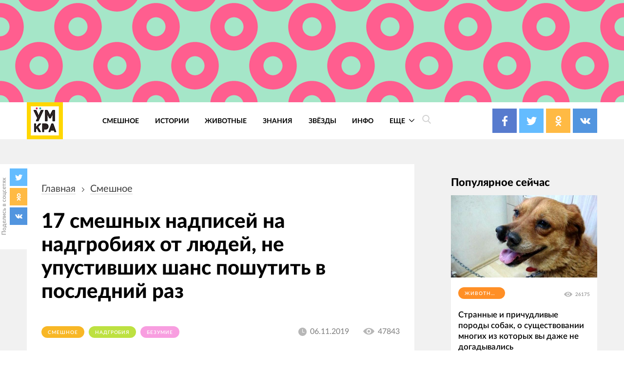

--- FILE ---
content_type: text/html; charset=UTF-8
request_url: https://4tololo.ru/content/21107
body_size: 26357
content:
<!DOCTYPE html>
<html lang="ru" dir="ltr" prefix="content: http://purl.org/rss/1.0/modules/content/  dc: http://purl.org/dc/terms/  foaf: http://xmlns.com/foaf/0.1/  og: http://ogp.me/ns#  rdfs: http://www.w3.org/2000/01/rdf-schema#  schema: http://schema.org/  sioc: http://rdfs.org/sioc/ns#  sioct: http://rdfs.org/sioc/types#  skos: http://www.w3.org/2004/02/skos/core#  xsd: http://www.w3.org/2001/XMLSchema# ">
  <head>
    <meta charset="utf-8" />
<style>/* @see https://github.com/aFarkas/lazysizes#broken-image-symbol */.js img.lazyload:not([src]) { visibility: hidden; }/* @see https://github.com/aFarkas/lazysizes#automatically-setting-the-sizes-attribute */.js img.lazyloaded[data-sizes=auto] { display: block; width: 100%; }</style>
<link rel="canonical" href="https://4tololo.ru/content/21107" />
<link rel="image_src" href="/sites/default/files/field/image/1dg4zd6fhs4.jpg" />
<meta name="description" content="Эти люди доказали, что смерть, это ещё не повод грустить." />
<meta name="keywords" content="смешные надписи на надгробиях, смешные надгробия, последние слова на надгробиях" />
<meta property="og:site_name" content="Умкра" />
<meta property="og:type" content="article" />
<meta property="og:url" content="https://4tololo.ru/content/21107" />
<meta property="og:title" content="17 смешных надписей на надгробиях от людей, не упустивших шанс пошутить в последний раз" />
<meta property="og:description" content="Эти люди доказали, что смерть, это ещё не повод грустить." />
<meta property="og:image" content="https://4tololo.ru/sites/default/files/field/image/1dg4zd6fhs4.jpg" />
<meta name="Generator" content="Drupal 9 (https://www.drupal.org)" />
<meta name="MobileOptimized" content="width" />
<meta name="HandheldFriendly" content="true" />
<meta name="viewport" content="width=device-width, initial-scale=1.0" />
<link rel="icon" href="/sites/default/files/favicon%20%281%29.svg" type="image/svg+xml" />

    <title>17 смешных надписей на надгробиях от людей, не упустивших шанс пошутить в последний раз</title>
    <link rel="stylesheet" media="all" href="/sites/default/files/css/css_LNR9ol7GoA-pDCLpBkDksyhtaZmr2e05Jmz-t8-IJnw.css" />
<link rel="stylesheet" media="all" href="/sites/default/files/css/css_QrFXxZcN_Stxg_epnVAfX0O3s43xMgB_hiH7mz8hS0Y.css" />

    
  </head>
  <body class="path-node page-node-type-article">
    
      <div class="dialog-off-canvas-main-canvas" data-off-canvas-main-canvas>
    <div class="site mm-page mm-slideout" id="site">
  <div id="js-nav-main-mobile" style="display: none">
    <div class="nav-mobile">
      <div class="nav-mobile-close" id="js-nav-main-mobile-close">
        <svg class="icon icon-close">
          <use xlink:href="#close"></use>
        </svg>
      </div>
      <div class="nav-mobile__content">
        <div class="nav-mobile__item nav-mobile__item--links">
          <ul class="nav-mobile__links">
            <li class="nav-mobile__links-item"><a href="/tegi/smeshnoe" class="nav-mobile__links-link">Смешное</a></li>
            <li class="nav-mobile__links-item"><a href="/tegi/lyudi" class="nav-mobile__links-link">Люди</a></li>
            <li class="nav-mobile__links-item"><a href="/tegi/dizayn" class="nav-mobile__links-link">Дизайн</a></li>
            <li class="nav-mobile__links-item"><a href="/tegi/video" class="nav-mobile__links-link">Видео</a></li>
            <li class="nav-mobile__links-item"><a href="/tegi/test" class="nav-mobile__links-link">Тесты</a></li>
            <li class="nav-mobile__links-item"><a href="/tegi/zhivotnye" class="nav-mobile__links-link">Животные</a></li>
            <li class="nav-mobile__links-item"><a href="/tegi/istorii" class="nav-mobile__links-link">Истроии</a></li>
            <li class="nav-mobile__links-item"><a href="/tegi/art" class="nav-mobile__links-link">Арт</a></li>
          </ul>
        </div>
        <div class="nav-mobile__item nav-mobile__search">
          <form action="">
            <input type="search" placeholder="Поиск"><button type="submit">
              <svg class="icon icon-search">
                <use xlink:href="#search"></use>
              </svg>
            </button>
          </form>
        </div>
        <div class="nav-mobile__item nav-mobile__socials">
          <span class="label">Подписывайтесь на нас</span>

          <div class="socials socials--compact">
            <a href="https://www.facebook.com/umkra.umkra" target="_blank" class="socials__item socials__item--fb">
									<span class="socials__icon">
										<svg class="icon icon-fb icon-socials">
											<use xlink:href="#fb"></use>
										</svg>
									</span>

            </a>
            <a href="https://twitter.com/umkra_umkra" target="_blank" class="socials__item socials__item--tw">
									<span class="socials__icon">
										<svg class="icon icon-tw icon-socials">
											<use xlink:href="#tw"></use>
										</svg>
									</span>

            </a>
            <a href="https://ok.ru/umkra" target="_blank" class="socials__item socials__item--od">
									<span class="socials__icon">
										<svg class="icon icon-od icon-socials">
											<use xlink:href="#od"></use>
										</svg>
									</span>

            </a>
            <a href="https://vk.com/umkra_umkra" target="_blank" class="socials__item socials__item--vk">
									<span class="socials__icon">
										<svg class="icon icon-vk icon-socials">
											<use xlink:href="#vk"></use>
										</svg>
									</span>

            </a>
          </div>

        </div>
        <div class="nav-mobile__item nav-mobile__flinks">


          <ul class="f-links">
            <li class="f-links__item"><a href="/contacts">Реклама</a></li>
            <li class="f-links__item"><a href="/avtorskie-prava">Авторские права</a></li>
            <li class="f-links__item"><a href="/content/11640">О сайте </a></li>
            <li class="f-links__item"><a href="/user/login">Войти</a></li>
          </ul>

        </div>
      </div>
    </div>
  </div>
      <div class="site-header" >
      <div class="top-image top-image--wide">
        <div class="container">
          <div class="topAdv">

            
            <div class="clearfix text-formatted field field--name-body field--type-text-with-summary field--label-hidden field__item"><!-- Yandex.RTB -->
<script>
<!--//--><![CDATA[// ><!--
window.yaContextCb=window.yaContextCb||[]
//--><!]]>
</script><script src="https://yandex.ru/ads/system/context.js" async=""></script><!-- Yandex.RTB R-A-207456-55 --><div id="yandex_rtb_R-A-207456-55"></div>
<script>
<!--//--><![CDATA[// ><!--
window.yaContextCb.push(()=>{
  Ya.Context.AdvManager.render({
    renderTo: 'yandex_rtb_R-A-207456-55',
    blockId: 'R-A-207456-55'
  })
})
//--><!]]>
</script></div>
      
          </div>
        </div>
      </div>
      <div class="top-panel">
          <div class="container region region-header">
    <div class="top-panel__content">
    <div id="block-ham" class="top-panel__item top-panel__item--ham block block-block-content block-block-content59085778-49cd-47fa-82cd-d75273930a13">
  
    
      
            <div class="clearfix text-formatted field field--name-body field--type-text-with-summary field--label-hidden field__item"><div class="top-panel__ham" id="js-mobile-mobile-trigger">
  <svg class="icon icon-menu"><use xlink:href="#menu"></use></svg></div></div>
      
  </div>
<div id="block-tololo-branding" class="top-panel__item top-panel__item--logo block block-system block-system-branding-block">
  
    
    <div class="logo">
          <a href="/" title="Главная" rel="home" class="site-logo">
        <img src="/sites/default/files/logo_0_0.jpg" alt="Главная" />
      </a>
              </div>
</div>
<div role="navigation" aria-labelledby="block-tololo-main-menu-menu" id="block-tololo-main-menu" class="top-panel__item top-panel__item--nav block block-menu navigation menu--main">
            
  <h2 class="visually-hidden" id="block-tololo-main-menu-menu">Основная навигация</h2>
  

        
    
    
      <nav class="nav-main" id="js-nav-main-desktop">
      <ul class="menu nav-main__menu ul-z">
        
            <li class="nav-main__item">
        
                  <a href="/tegi/smeshnoe" class="nav-main__link" data-drupal-link-system-path="taxonomy/term/143">Смешное</a>
                      </li>
    
            <li class="nav-main__item">
        
                  <a href="/tegi/istorii" class="nav-main__link" data-drupal-link-system-path="taxonomy/term/347">Истории</a>
                      </li>
    
            <li class="nav-main__item">
        
                  <a href="/tegi/zhivotnye" class="nav-main__link" data-drupal-link-system-path="taxonomy/term/115">Животные</a>
                      </li>
    
            <li class="nav-main__item">
        
                  <a href="/tegi/znaniya" class="nav-main__link" data-drupal-link-system-path="taxonomy/term/2282">Знания</a>
                      </li>
    
            <li class="nav-main__item">
        
                  <a href="/tegi/zvyozdy" class="nav-main__link" data-drupal-link-system-path="taxonomy/term/530">Звёзды</a>
                      </li>
    
            <li class="nav-main__item">
        
                  <a href="https://4tololo.ru/tegi/info" title="Информационные материалы" class="nav-main__link">Инфо</a>
                      </li>
    
            <li class="nav-main__item nav-main__item--expanded">
        
                <a href="/" class="nav-main__link is-active">
          Еще
          <span class="nav-main__arrow">
            <svg class="icon icon-back icon-sm icon-down">
              <use xlink:href="#back"></use>
            </svg>
          </span>
        </a>
                              
    
      <div  class="nav-main__more">
      <div class="container">
      <div class="nav-main__close">
        <svg class="icon icon-close icon-sm">
          <use xlink:href="#close"></use>
        </svg>
      </div>
      <ul class="menu ul-v ul-z">
        
            <li class="nav-main__item">
        
                  <a href="/tegi/lyudi" class="nav-main__link" data-drupal-link-system-path="taxonomy/term/1">Люди</a>
                      </li>
    
            <li class="nav-main__item">
        
                  <a href="/tegi/komiksy" class="nav-main__link" data-drupal-link-system-path="taxonomy/term/1937">Комиксы</a>
                      </li>
    
            <li class="nav-main__item">
        
                  <a href="/tegi/test" class="nav-main__link" data-drupal-link-system-path="taxonomy/term/1667">Тесты</a>
                      </li>
    
            <li class="nav-main__item">
        
                  <a href="/tegi/poleznoe" class="nav-main__link" data-drupal-link-system-path="taxonomy/term/1616">Полезное</a>
                      </li>
    
            <li class="nav-main__item">
        
                  <a href="/tegi/dizayn" class="nav-main__link" data-drupal-link-system-path="taxonomy/term/356">Дизайн</a>
                      </li>
    
            <li class="nav-main__item">
        
                  <a href="/tegi/video" class="nav-main__link" data-drupal-link-system-path="taxonomy/term/107">Видео</a>
                      </li>
    
            <li class="nav-main__item">
        
                  <a href="/tegi/art" class="nav-main__link" data-drupal-link-system-path="taxonomy/term/1518">Арт</a>
                      </li>
    
            <li class="nav-main__item">
        
                  <a href="/tegi/tatuirovki" class="nav-main__link" data-drupal-link-system-path="taxonomy/term/1774">Тату</a>
                      </li>
    
            <li class="nav-main__item">
        
                  <a href="/tegi/bezumie" class="nav-main__link" data-drupal-link-system-path="taxonomy/term/1978">Безумие</a>
                      </li>
    
            <li class="nav-main__item">
        
                  <a href="/tegi/poznavatelnoe" class="nav-main__link" data-drupal-link-system-path="taxonomy/term/1594">Познавательное</a>
                      </li>
    
            <li class="nav-main__item">
        
                  <a href="/tegi/gadzhety" class="nav-main__link" data-drupal-link-system-path="taxonomy/term/1016">Гаджеты</a>
                      </li>
    
            <li class="nav-main__item">
        
                  <a href="/tegi/podborka" class="nav-main__link" data-drupal-link-system-path="taxonomy/term/658">Подборка</a>
                      </li>
    
    </ul>
        </div>
    </div>
        </nav>
  
              </li>
    
    </ul>
        </nav>
  



  </div>
<div id="block-searchtrigger" class="block block-block-content block-block-content8597ff4c-83bc-47df-80ad-f064f0ae3a2b">
  
    
      
            <div class="clearfix text-formatted field field--name-body field--type-text-with-summary field--label-hidden field__item"><div class="search">
	<a href="#" class="js-search-form-trigger">
  <svg class="icon icon-search"><use xlink:href="#search"></use></svg></a>
</div></div>
      
  </div>
<div id="block-yandexshare" class="top-panel__item top-panel__item--socials block block-block-content block-block-contentb93ebc04-b403-45c9-8c1a-57eddb19a73c">
  
    
      
            <div class="clearfix text-formatted field field--name-body field--type-text-with-summary field--label-hidden field__item"><div class="socials socials--colored socials--head">
	<a href="https://www.facebook.com/umkra.umkra" target="_blank" class="socials__item socials__item--fb">
		<span class="socials__icon">
  <svg class="icon icon-fb icon-socials"><use xlink:href="#fb"></use></svg></span>
		
	
		
	</a>
	<a href="https://twitter.com/umkra_umkra" target="_blank" class="socials__item socials__item--tw">
		<span class="socials__icon">
  <svg class="icon icon-tw icon-socials"><use xlink:href="#tw"></use></svg></span>
		
		
		
	</a>
	<a href="https://www.ok.ru/umkra" target="_blank" class="socials__item socials__item--od">
		<span class="socials__icon">
  <svg class="icon icon-od icon-socials"><use xlink:href="#od"></use></svg></span>
		
		
		
	</a>
	<a href="https://vk.com/umkra_umkra" target="_blank" class="socials__item socials__item--vk">
		<span class="socials__icon">
  <svg class="icon icon-vk icon-socials"><use xlink:href="#vk"></use></svg></span>
	
		
	</a>
</div></div>
      
  </div>

    </div>
  </div>

      </div>

    </div>
    <div class="site-center" >
    <div class="node-full">
      <div class="floating-share js-floating-share">
        <div class="floating-share__title"><span>Поделись в соцсетях</span></div>
        <div class="floating-share__content">
          <div class="socials socials--compact" id="socials--compact">
            <a href="#" class="socials__item socials__item--tw">
            <span class="socials__icon">
          <svg class="icon icon-tw icon-socials">
            <use xlink:href="#tw"></use>
          </svg>
        </span>
            </a>
            <a href="#" class="socials__item socials__item--od">
            <span class="socials__icon">
          <svg class="icon icon-od icon-socials">
            <use xlink:href="#od"></use>
          </svg>
        </span>
            </a>
            <a href="#" class="socials__item socials__item--vk">
            <span class="socials__icon">
          <svg class="icon icon-vk icon-socials">
            <use xlink:href="#vk"></use>
          </svg>
        </span>
            </a>
          </div>
        </div>
    </div>
          <div class="container">
                  <section class="content_top-wrapper" >
              <div class="region region-content-top">
    <div data-drupal-messages-fallback class="hidden"></div>

  </div>

          </section>
                <div class="page-layout">
          <div class="page-layout__content">
                          
  <div class="region region-content">
    <div class="article article--detailed">
      <div id="block-tololo-breadcrumbs" class="block block-system block-system-breadcrumb-block">
  
    
        <nav class="breadcrumbs" role="navigation" aria-labelledby="system-breadcrumb">
    <h2 id="system-breadcrumb" class="visually-hidden">Строка навигации</h2>
    <ul class="breadcrumbs__ul ">
          <li class="breadcrumbs__item">
                  <a href="/" class="breadcrumbs__link">Главная</a>
          <svg class="icon icon-back icon-next">
            <use xlink:href="#back"></use>
          </svg>
              </li>
          <li class="breadcrumbs__item">
                  <a href="/tegi/smeshnoe" class="breadcrumbs__link">Смешное</a>
          <svg class="icon icon-back icon-next">
            <use xlink:href="#back"></use>
          </svg>
              </li>
        </ul>
  </nav>

  </div>
<div id="block-tololo-content" class="block block-system block-system-main-block">
  
    
      

<article data-history-node-id="21107" role="article" about="/content/21107" typeof="schema:Article" class="node node--type-article node--promoted node--view-mode-full">
  <div class="article__title">
    <h1><span property="schema:name" class="field field--name-title field--type-string field--label-hidden">17 смешных надписей на надгробиях от людей, не упустивших шанс пошутить в последний раз</span>
</h1>
  </div>
  <div class="article__meta">
    <div class="article__tags">
    
      <div class="field field--name-field-tags field--type-entity-reference field--label-hidden field__items">
              <div class="field__item"><a href="/tegi/smeshnoe" property="schema:about" style="background-color: #F8B726;" class="tag tag1" hreflang="ru">Смешное</a></div>
              <div class="field__item"><a href="/tegi/nadgrobiya" property="schema:about" style="background-color: #BDE141;" class="tag tag1" hreflang="ru">надгробия</a></div>
              <div class="field__item"><a href="/tegi/bezumie" property="schema:about" style="background-color: #F89EE0;" class="tag tag1" hreflang="ru">безумие</a></div>
          </div>
  

    </div>
    <div class="article__meta-more">
      <div class="article__date date">
        <svg class="icon icon-clock icon-sm">
          <use xlink:href="#clock"></use>
        </svg>
        <span class="date__text">06.11.2019</span></div>
      <div class="article__views views">
        <svg class="icon icon-eye icon-sm">
          <use xlink:href="#eye"></use>
        </svg>
        <span class="views__text">47843</span></div>
    </div>
  </div>



  <div class="node__content article__content">
    <div class="promo-text">

              <div class="promo-text__item promo-text__item--adv promo-text__item--adv111">
          <div class="rekl1" style="display: block;">
              
            <div class="clearfix text-formatted field field--name-body field--type-text-with-summary field--label-hidden field__item"><!-- Yandex.RTB -->
<script>
<!--//--><![CDATA[// ><!--
window.yaContextCb=window.yaContextCb||[]
//--><!]]>
</script><script src="https://yandex.ru/ads/system/context.js" async=""></script><!-- Yandex.RTB R-A-207456-56 --><div id="yandex_rtb_R-A-207456-56"></div>
<script>
<!--//--><![CDATA[// ><!--
window.yaContextCb.push(()=>{
  Ya.Context.AdvManager.render({
    renderTo: 'yandex_rtb_R-A-207456-56',
    blockId: 'R-A-207456-56'
  })
})
//--><!]]>
</script><!--Стики баннер внизу страницы моб. версия--><!-- Yandex.RTB R-A-207456-63 --><script>
<!--//--><![CDATA[// ><!--
window.yaContextCb.push(()=>{
  Ya.Context.AdvManager.render({
    type: 'floorAd',
    blockId: 'R-A-207456-63'
  })
})
//--><!]]>
</script><!--Полноэкранная реклама моб. версия--><!-- Yandex.RTB R-A-207456-64 --><script>
<!--//--><![CDATA[// ><!--
window.yaContextCb.push(()=>{
  Ya.Context.AdvManager.render({
    type: 'fullscreen',
    blockId: 'R-A-207456-64'
  })
})
//--><!]]>
</script></div>
      
          </div>
        </div>
      
      <div class="promo-text__item promo-text__item--text"><b>Как правило, слова на надгробиях не могут вызывать ничего, кроме печали, но этим людям удалось доказать, что смерть, это ещё не повод грустить. Им удалось сделать так, чтобы, подходя к их могилам, у людей на лицах появлялась улыбка, а не слёзы. Далее вас ждут 17 смешных и находчивых надписей на надгробиях от людей, которые не упустили шанс пошутить в последний раз.</b></div>
    </div>
    
            <div property="schema:text" class="clearfix text-formatted field field--name-body field--type-text-with-summary field--label-hidden field__item">

<p> </p>

<h2>"А я говорил вам, я болею"</h2>

<p><a class="colorbox colorbox-load" href="/sites/default/files/inline/images/2019/11/06-0644-670713929.jpg" target="_blank"><img alt="" class="lazyload" data-src="/sites/default/files/inline/images/2019/11/06-0644-670713929.jpg" /></a></p>

<p> </p>

<h2>"Дерьмо случается"</h2>

<p><a class="colorbox colorbox-load" href="/sites/default/files/inline/images/2019/11/06-0632-198542827.jpg" target="_blank"><img alt="" class="lazyload" data-src="/sites/default/files/inline/images/2019/11/06-0632-198542827.jpg" /></a></p>

<p> </p>

<h2>"Чёрт, а здесь внизу темно"</h2>

<p><a class="colorbox colorbox-load" href="/sites/default/files/inline/images/2019/11/06-0632-1773023004.jpg" target="_blank"><img alt="" class="lazyload" data-src="/sites/default/files/inline/images/2019/11/06-0632-1773023004.jpg" /></a></p>

<p> </p>

<h2>"ЗAДHИЦA. Думайте обо мне и улыбайтесь"</h2>

<p><a class="colorbox colorbox-load" href="/sites/default/files/inline/images/2019/11/06-0632-2068786545.jpg" target="_blank"><img alt="" class="lazyload" data-src="/sites/default/files/inline/images/2019/11/06-0632-2068786545.jpg" /></a></p>

<p> </p>

<p><!-- Yandex.RTB R-A-207456-46 -->
</p><div id="yandex_rtb_R-A-207456-46"></div>
<script>
<!--//--><![CDATA[// ><!--

<!--//--><![CDATA[// ><!--

<!--//--><![CDATA[// ><!--

<!--//--><![CDATA[// ><!--
window.yaContextCb.push(()=>{
  Ya.Context.AdvManager.render({
    renderTo: 'yandex_rtb_R-A-207456-46',
    blockId: 'R-A-207456-46'
  })
})
//--><!]]]]]]]]><![CDATA[><![CDATA[><![CDATA[>

//--><!]]]]]]><![CDATA[><![CDATA[>

//--><!]]]]><![CDATA[>

//--><!]]>
</script><p> </p>

<h2>"Наконец-то мы нашли место для парковки в Джорджтауне"</h2>

<p><a class="colorbox colorbox-load" href="/sites/default/files/inline/images/2019/11/06-0632-466975772.jpg" target="_blank"><img alt="" class="lazyload" data-src="/sites/default/files/inline/images/2019/11/06-0632-466975772.jpg" /></a></p>

<p> </p>

<h2>"Я не вернусь после этого сообщения"</h2>

<p><a class="colorbox colorbox-load" href="/sites/default/files/inline/images/2019/11/06-0632-765240073.jpg" target="_blank"><img alt="" class="lazyload" data-src="/sites/default/files/inline/images/2019/11/06-0632-765240073.jpg" /></a></p>

<p> </p>

<h2>"Я просто выряженная атеистка. Мне некуда идти"</h2>

<p><a class="colorbox colorbox-load" href="/sites/default/files/inline/images/2019/11/06-0632-997787421.jpg" target="_blank"><img alt="" class="lazyload" data-src="/sites/default/files/inline/images/2019/11/06-0632-997787421.jpg" /></a></p>

<p> </p>

<h2>"А я надеялся на пирамиду"</h2>

<p><a class="colorbox colorbox-load" href="/sites/default/files/inline/images/2019/11/06-0632-2014743207.jpg" target="_blank"><img alt="" class="lazyload" data-src="/sites/default/files/inline/images/2019/11/06-0632-2014743207.jpg" /></a></p>

<p> </p>

<h2>"Гей, воевавший во Вьетнаме. Во время службы они дали мне медаль за убийство двух человек и уволили за любовь к одному"</h2>

<p><a class="colorbox colorbox-load" href="/sites/default/files/inline/images/2019/11/06-0632-827088427.jpg" target="_blank"><img alt="" class="lazyload" data-src="/sites/default/files/inline/images/2019/11/06-0632-827088427.jpg" /></a></p>

<p> </p>

<p><!-- Yandex.RTB R-A-207456-59 -->
</p><div id="yandex_rtb_R-A-207456-59"></div>
<script>
<!--//--><![CDATA[// ><!--

<!--//--><![CDATA[// ><!--

<!--//--><![CDATA[// ><!--

<!--//--><![CDATA[// ><!--
window.yaContextCb.push(()=>{
  Ya.Context.AdvManager.render({
    renderTo: 'yandex_rtb_R-A-207456-59',
    blockId: 'R-A-207456-59'
  })
})
//--><!]]]]]]]]><![CDATA[><![CDATA[><![CDATA[>

//--><!]]]]]]><![CDATA[><![CDATA[>

//--><!]]]]><![CDATA[>

//--><!]]>
</script><p> </p>

<h2>"Если вы можете это прочитать, то вы стоите на моих cиcькax"</h2>

<p><a class="colorbox colorbox-load" href="/sites/default/files/inline/images/2019/11/06-0632-1718673188.jpg" target="_blank"><img alt="" class="lazyload" data-src="/sites/default/files/inline/images/2019/11/06-0632-1718673188.jpg" /></a></p>

<p> </p>

<h2>"Уходите, я сплю"</h2>

<p><a class="colorbox colorbox-load" href="/sites/default/files/inline/images/2019/11/06-0632-1284635148.jpg" target="_blank"><img alt="" class="lazyload" data-src="/sites/default/files/inline/images/2019/11/06-0632-1284635148.jpg" /></a></p>

<p> </p>

<h2>"Теперь я знаю то, чего не знаете вы"</h2>

<p><a class="colorbox colorbox-load" href="/sites/default/files/inline/images/2019/11/06-0654-1890318664.jpg" target="_blank"><img alt="" class="lazyload" data-src="/sites/default/files/inline/images/2019/11/06-0654-1890318664.jpg" /></a></p>

<p> </p>

<h2>"Путь в один конец. Не входить"</h2>

<p><a class="colorbox colorbox-load" href="/sites/default/files/inline/images/2019/11/06-0632-59228791.jpg" target="_blank"><img alt="" class="lazyload" data-src="/sites/default/files/inline/images/2019/11/06-0632-59228791.jpg" /></a></p>

<p> </p>

<p><!-- Yandex.RTB R-A-207456-5 -->
</p><div id="yandex_rtb_R-A-207456-5"></div>
<script>
<!--//--><![CDATA[// ><!--

<!--//--><![CDATA[// ><!--

<!--//--><![CDATA[// ><!--

<!--//--><![CDATA[// ><!--
window.yaContextCb.push(()=>{
  Ya.Context.AdvManager.render({
    renderTo: 'yandex_rtb_R-A-207456-5',
    blockId: 'R-A-207456-5'
  })
})
//--><!]]]]]]]]><![CDATA[><![CDATA[><![CDATA[>

//--><!]]]]]]><![CDATA[><![CDATA[>

//--><!]]]]><![CDATA[>

//--><!]]>
</script><p> </p>

<h2>"Ах так, ну и ладно"</h2>

<p><a class="colorbox colorbox-load" href="/sites/default/files/inline/images/2019/11/06-0632-1502540181.jpg" target="_blank"><img alt="" class="lazyload" data-src="/sites/default/files/inline/images/2019/11/06-0632-1502540181.jpg" /></a></p>

<p> </p>

<h2>"У меня были хорошие сделки и несколько плохих. И вот из-за одной из них я угодил в яму"</h2>

<p><a class="colorbox colorbox-load" href="/sites/default/files/inline/images/2019/11/06-0632-449376274.jpg" target="_blank"><img alt="" class="lazyload" data-src="/sites/default/files/inline/images/2019/11/06-0632-449376274.jpg" /></a></p>

<p> </p>

<h2>"Что ж, это отстой"</h2>

<p><a class="colorbox colorbox-load" href="/sites/default/files/inline/images/2019/11/06-0632-1554438373.jpg" target="_blank"><img alt="" class="lazyload" data-src="/sites/default/files/inline/images/2019/11/06-0632-1554438373.jpg" /></a></p>

<p> </p>

<h2>Надгробие с рецептом "Помадки Кей" и подписью: "Куда бы она не шла, она всегда смеялась"</h2>

<p><a class="colorbox colorbox-load" href="/sites/default/files/inline/images/2019/11/06-0632-1922536919.jpg" target="_blank"><img alt="" class="lazyload" data-src="/sites/default/files/inline/images/2019/11/06-0632-1922536919.jpg" /></a></p>

<p>А вот <strong><a href="/content/21103" target="_blank">20 средневековых картин, на которых расправляются с людьми, но им абсолютно пофиг на это</a></strong>.</p>
</div>
      

  </div>
  <div class="article__share">
    <div class="caption">Поделиться в соц. сетях</div>
    
    <div id="yandex-share"></div>
  </div>

</article>

  </div>
<div class="modal modal--ghost" id="modal-search">
      <div class="modal__bg js-modal-close"></div>
    <div class="modal__content">
      <form action="/search" method="get" id="views-exposed-form-search-page-1" accept-charset="UTF-8">
  


  <div class="search-form">
    <div class="icon-wrapper icon-wrapper--search">
      <svg class="icon icon-search">
        <use xlink:href="#search"></use>
      </svg>
    </div>
    <div class="js-form-item form-item js-form-type-search-api-autocomplete form-type-search-api-autocomplete js-form-item-search-api-fulltext form-item-search-api-fulltext">
      <label for="edit-search-api-fulltext">Поиск по тексту</label>
        <input placeholder="Поиск" data-drupal-selector="edit-search-api-fulltext" data-search-api-autocomplete-search="search_1" class="form-autocomplete form-text ghost" data-autocomplete-path="/search_api_autocomplete/search_1?display=page_1&amp;&amp;filter=search_api_fulltext" type="text" id="edit-search-api-fulltext" name="search_api_fulltext" value="" size="30" maxlength="128" />

        </div>
<div data-drupal-selector="edit-actions" class="form-actions js-form-wrapper form-wrapper" id="edit-actions"><input data-drupal-selector="edit-submit-search" type="submit" id="edit-submit-search" value="Применить" class="button js-form-submit form-submit ghost" />
</div>

    <div class="icon-wrapper icon-wrapper--close js-modal-close">
      <svg class="icon icon-close">
        <use xlink:href="#close"></use>
      </svg>
    </div>
  </div>




</form>

    </div>
  </div>

    </div>

  </div>

                                      <section class="content_bottom-wrapper" >
                  <div class="region region-content-bottom">
    <div id="block-reklamnyybannersmall" class="block page-layout__item block-block-content block-block-contentaa7255bd-aff6-4664-a03d-de5f1f6400c1">

  
      
            <div class="clearfix text-formatted field field--name-body field--type-text-with-summary field--label-hidden field__item"><!-- Yandex.RTB R-A-207456-60 -->
<div id="yandex_rtb_R-A-207456-60"></div>
<script>
<!--//--><![CDATA[// ><!--
window.yaContextCb.push(()=>{
  Ya.Context.AdvManager.render({
    renderTo: 'yandex_rtb_R-A-207456-60',
    blockId: 'R-A-207456-60'
  })
})
//--><!]]>
</script></div>
      
  </div>
<div id="block-kommentariimnogo" class="comments block page-layout__item block-block-content block-block-contenta23d3530-d8c8-41dd-a83b-4bb537c53ce4">

  
      
            <div class="clearfix text-formatted field field--name-body field--type-text-with-summary field--label-hidden field__item">	<div class="page-layout__title">Комментарии</div>
	<div id="mc-container"></div>
<script type="text/javascript">
<!--//--><![CDATA[// ><!--

cackle_widget = window.cackle_widget || [];
cackle_widget.push({widget: 'Comment', id: 27708});
(function() {
    var mc = document.createElement('script');
    mc.type = 'text/javascript';
    mc.async = true;
    mc.src = ('https:' == document.location.protocol ? 'https' : 'http') + '://cackle.me/widget.js';
    var s = document.getElementsByTagName('script')[0]; s.parentNode.insertBefore(mc, s.nextSibling);
})();

//--><!]]>
</script><a id="mc-link" href="http://cackle.me">Социальные комментарии <b style="color:#4FA3DA">Cackl</b><b style="color:#F65077">e</b></a></div>
      
  </div>
<div id="block-reklamnyybannersmall2" class="page-layout__item block block-block-content block-block-content2052eff1-5336-4e6b-ad01-1f232c8b97c8">

  
      
            <div class="clearfix text-formatted field field--name-body field--type-text-with-summary field--label-hidden field__item"><!-- Yandex.RTB R-A-207456-61 -->
<div id="yandex_rtb_R-A-207456-61"></div>
<script>
<!--//--><![CDATA[// ><!--
window.yaContextCb.push(()=>{
  Ya.Context.AdvManager.render({
    renderTo: 'yandex_rtb_R-A-207456-61',
    blockId: 'R-A-207456-61'
  })
})
//--><!]]>
</script></div>
      
  </div>
<div class="views-element-container block page-layout__item block-views block-views-blockcontent-recent-block-4" id="block-views-block-content-recent-block-4">

      <div class="page-layout__title">Похожие публикации</div>
  
      <div>
<div class="articles-list">
  
    
  
    
      <div class="view-content articles-list__content">
          <div class="articles-list__item  articles-list__item--one-third views-row">


<article data-history-node-id="18219" role="article" about="/content/18219" typeof="schema:Article" class="article--preview article node node--type-article node--promoted node--view-mode-teaser pz">
  <div class="article__img">
  
            <div class="field field--name-field-image field--type-image field--label-hidden field__item">  <a href="/content/18219" hreflang="ru"><img property="schema:image" loading="lazy" src="/sites/default/files/styles/article/public/field/image/1dg3jd1_0.jpg?itok=H5qW5waW" width="600" height="380" alt="" class="lazyload image-style-inpaeg-small" data-src="/sites/default/files/styles/inpaeg_small/public/field/image/1dg3jd1_0.jpg?itok=BFotP8tl" typeof="foaf:Image" />

</a>
</div>
      
  </div>
  <div class="article__content">
    <div class="article__title">
      <a href="/content/18219" rel="bookmark"><span property="schema:name" class="field field--name-title field--type-string field--label-hidden">25 невезучих девушек, которых угораздило застрять в странных местах самым нелепым образом</span>
</a>
    </div>
      <div class="article__meta">
        <div class="article__tags">

          <a href="/tegi/smeshnoe" property="schema:about" style="background-color: #F8B726;" class="tag tag1" hreflang="ru">Смешное</a>
        </div>
        <div class="article__date date">
          <svg class="icon icon-clock icon-sm">
            <use xlink:href="#clock"></use>
          </svg>
          <span class="date__text">17.07.2018</span></div>
        <div class="article__views views">
          <svg class="icon icon-eye icon-sm">
            <use xlink:href="#eye"></use>
          </svg>
          <span class="views__text">623563</span></div>
      </div>
  </div>
</article>
</div>
    <div class="articles-list__item  articles-list__item--one-third views-row">


<article data-history-node-id="17210" role="article" about="/30-smeshnykh-provalov-v-dizayne-kotorye-nastolko-nelepy-chto-v-nikh-s-trudom-veritsya" typeof="schema:Article" class="article--preview article node node--type-article node--promoted node--view-mode-teaser pz">
  <div class="article__img">
  
            <div class="field field--name-field-image field--type-image field--label-hidden field__item">  <a href="/30-smeshnykh-provalov-v-dizayne-kotorye-nastolko-nelepy-chto-v-nikh-s-trudom-veritsya" hreflang="ru"><img property="schema:image" loading="lazy" src="/sites/default/files/styles/article/public/field/image/1fj1dg0_0.jpg?itok=2Ft0ILQF" width="600" height="380" alt="" class="lazyload image-style-inpaeg-small" data-src="/sites/default/files/styles/inpaeg_small/public/field/image/1fj1dg0_0.jpg?itok=chC6K2Hb" typeof="foaf:Image" />

</a>
</div>
      
  </div>
  <div class="article__content">
    <div class="article__title">
      <a href="/30-smeshnykh-provalov-v-dizayne-kotorye-nastolko-nelepy-chto-v-nikh-s-trudom-veritsya" rel="bookmark"><span property="schema:name" class="field field--name-title field--type-string field--label-hidden">30 смешных провалов в дизайне, которые настолько нелепы, что в них с трудом верится</span>
</a>
    </div>
      <div class="article__meta">
        <div class="article__tags">

          <a href="/tegi/smeshnoe" property="schema:about" style="background-color: #F8B726;" class="tag tag1" hreflang="ru">Смешное</a>
        </div>
        <div class="article__date date">
          <svg class="icon icon-clock icon-sm">
            <use xlink:href="#clock"></use>
          </svg>
          <span class="date__text">29.03.2018</span></div>
        <div class="article__views views">
          <svg class="icon icon-eye icon-sm">
            <use xlink:href="#eye"></use>
          </svg>
          <span class="views__text">390998</span></div>
      </div>
  </div>
</article>
</div>
    <div class="articles-list__item  articles-list__item--one-third views-row">


<article data-history-node-id="18422" role="article" about="/35-lyudey-u-kotorykh-den-ne-zadalsya-dlya-togo-chtoby-vash-stal-chutochku-luchshe" typeof="schema:Article" class="article--preview article node node--type-article node--promoted node--view-mode-teaser pz">
  <div class="article__img">
  
            <div class="field field--name-field-image field--type-image field--label-hidden field__item">  <a href="/35-lyudey-u-kotorykh-den-ne-zadalsya-dlya-togo-chtoby-vash-stal-chutochku-luchshe" hreflang="ru"><img property="schema:image" loading="lazy" src="/sites/default/files/styles/article/public/field/image/1s6fdh1s0_0.jpg?itok=WRsov9JN" width="600" height="380" alt="" class="lazyload image-style-inpaeg-small" data-src="/sites/default/files/styles/inpaeg_small/public/field/image/1s6fdh1s0_0.jpg?itok=Nq3s-Lcp" typeof="foaf:Image" />

</a>
</div>
      
  </div>
  <div class="article__content">
    <div class="article__title">
      <a href="/35-lyudey-u-kotorykh-den-ne-zadalsya-dlya-togo-chtoby-vash-stal-chutochku-luchshe" rel="bookmark"><span property="schema:name" class="field field--name-title field--type-string field--label-hidden">35 людей, у которых день не задался для того, чтобы ваш стал чуточку лучше</span>
</a>
    </div>
      <div class="article__meta">
        <div class="article__tags">

          <a href="/tegi/smeshnoe" property="schema:about" style="background-color: #F8B726;" class="tag tag1" hreflang="ru">Смешное</a>
        </div>
        <div class="article__date date">
          <svg class="icon icon-clock icon-sm">
            <use xlink:href="#clock"></use>
          </svg>
          <span class="date__text">10.08.2018</span></div>
        <div class="article__views views">
          <svg class="icon icon-eye icon-sm">
            <use xlink:href="#eye"></use>
          </svg>
          <span class="views__text">366224</span></div>
      </div>
  </div>
</article>
</div>
    <div class="articles-list__item  articles-list__item--one-third views-row">


<article data-history-node-id="7096" role="article" about="/content/7096" typeof="schema:Article" class="article--preview article node node--type-article node--promoted node--view-mode-teaser pz">
  <div class="article__img">
  
            <div class="field field--name-field-image field--type-image field--label-hidden field__item">  <a href="/content/7096" hreflang="ru"><img property="schema:image" loading="lazy" src="/sites/default/files/styles/article/public/field/image/1s65fg1_0.jpg?itok=8gt_MAvQ" width="529" height="345" alt="Худшая упаковка, смешная упаковка, нелепая упаковка продуктов" title="Примеры худшей упаковки, которые рассмешат вас до слез" class="lazyload image-style-node-big" data-src="/sites/default/files/styles/node_big/public/field/image/1s65fg1_0.jpg?itok=kjpeLuwx" typeof="foaf:Image" />

</a>
</div>
      
  </div>
  <div class="article__content">
    <div class="article__title">
      <a href="/content/7096" rel="bookmark"><span property="schema:name" class="field field--name-title field--type-string field--label-hidden">Примеры худшей упаковки, которые рассмешат вас до слез</span>
</a>
    </div>
      <div class="article__meta">
        <div class="article__tags">

          <a href="/tegi/smeshnoe" property="schema:about" style="background-color: #F8B726;" class="tag tag1" hreflang="ru">Смешное</a>
        </div>
        <div class="article__date date">
          <svg class="icon icon-clock icon-sm">
            <use xlink:href="#clock"></use>
          </svg>
          <span class="date__text">11.10.2014</span></div>
        <div class="article__views views">
          <svg class="icon icon-eye icon-sm">
            <use xlink:href="#eye"></use>
          </svg>
          <span class="views__text">356039</span></div>
      </div>
  </div>
</article>
</div>
    <div class="articles-list__item  articles-list__item--style-dark articles-list__item--two-third views-row">


<article data-history-node-id="17343" role="article" about="/content/17343" typeof="schema:Article" class="article--preview article node node--type-article node--promoted node--view-mode-teaser pz">
  <div class="article__img">
  
            <div class="field field--name-field-image field--type-image field--label-hidden field__item">  <a href="/content/17343" hreflang="ru"><img property="schema:image" loading="lazy" src="/sites/default/files/styles/article/public/field/image/1f6g1s0_0_0.jpg?itok=fValZ4N4" width="600" height="380" alt="" class="lazyload image-style-inpaeg-small" data-src="/sites/default/files/styles/inpaeg_small/public/field/image/1f6g1s0_0_0.jpg?itok=jGW8w_IU" typeof="foaf:Image" />

</a>
</div>
      
  </div>
  <div class="article__content">
    <div class="article__title">
      <a href="/content/17343" rel="bookmark"><span property="schema:name" class="field field--name-title field--type-string field--label-hidden">Парень спас раненную птицу, положив её в машину, и очень об этом пожалел</span>
</a>
    </div>
      <div class="article__meta">
        <div class="article__tags">

          <a href="/tegi/istorii" property="schema:about" style="background-color: #A17DFA;" class="tag tag1" hreflang="ru">Истории</a>
        </div>
        <div class="article__date date">
          <svg class="icon icon-clock icon-sm">
            <use xlink:href="#clock"></use>
          </svg>
          <span class="date__text">19.04.2018</span></div>
        <div class="article__views views">
          <svg class="icon icon-eye icon-sm">
            <use xlink:href="#eye"></use>
          </svg>
          <span class="views__text">337184</span></div>
      </div>
  </div>
</article>
</div>

    </div>
  
          </div>
</div>

  </div>
<div id="block-vidzhetpulse" class="block page-layout__item block-block-content block-block-content8be5e027-b4ee-4e51-99b8-e379e1b484ae">

  
      
            <div class="clearfix text-formatted field field--name-body field--type-text-with-summary field--label-hidden field__item"><!-- Yandex.RTB R-A-207456-62 -->
<div id="yandex_rtb_R-A-207456-62"></div>
<script>
<!--//--><![CDATA[// ><!--
window.yaContextCb.push(()=>{
  Ya.Context.AdvManager.render({
    renderTo: 'yandex_rtb_R-A-207456-62',
    blockId: 'R-A-207456-62'
  })
})
//--><!]]>
</script></div>
      
  </div>
<div class="views-element-container block page-layout__item block-views block-views-blockcontent-recent-block-3" id="block-views-block-content-recent-block-3">

      <div class="page-layout__title">Это интересно</div>
  
      <div>
<div class="articles-list">
  
    
  
    
      <div class="view-content articles-list__content">
          <div class="articles-list__item  articles-list__item--one-third views-row">


<article data-history-node-id="28569" role="article" about="/20-komiksov-s-chyornym-yumorom-i-absurdom-kotorye-strannym-obrazom-otrazhayut-nashu-realnost" typeof="schema:Article" class="article--preview article node node--type-article node--promoted node--view-mode-teaser pz">
  <div class="article__img">
  
            <div class="field field--name-field-image field--type-image field--label-hidden field__item">  <a href="/20-komiksov-s-chyornym-yumorom-i-absurdom-kotorye-strannym-obrazom-otrazhayut-nashu-realnost" hreflang="ru"><img property="schema:image" loading="lazy" src="/sites/default/files/styles/article/public/field_image/2026-02/%D0%BA%D0%B5%D0%B3%D0%B5%D0%BD%D0%B3%D1%88.jpg?itok=LjArdThN" width="600" height="380" alt="" class="lazyload image-style-inpaeg-small" data-src="/sites/default/files/styles/inpaeg_small/public/field_image/2026-02/%D0%BA%D0%B5%D0%B3%D0%B5%D0%BD%D0%B3%D1%88.jpg?itok=rwf-SToX" typeof="foaf:Image" />

</a>
</div>
      
  </div>
  <div class="article__content">
    <div class="article__title">
      <a href="/20-komiksov-s-chyornym-yumorom-i-absurdom-kotorye-strannym-obrazom-otrazhayut-nashu-realnost" rel="bookmark"><span property="schema:name" class="field field--name-title field--type-string field--label-hidden">20 комиксов с чёрным юмором и абсурдом, которые странным образом отражают нашу реальность</span>
</a>
    </div>
      <div class="article__meta">
        <div class="article__tags">

          <a href="/tegi/komiksy" property="schema:about" style="background-color: #BDE141;" class="tag tag1" hreflang="ru">комиксы</a>
        </div>
        <div class="article__date date">
          <svg class="icon icon-clock icon-sm">
            <use xlink:href="#clock"></use>
          </svg>
          <span class="date__text">02.02.2026</span></div>
        <div class="article__views views">
          <svg class="icon icon-eye icon-sm">
            <use xlink:href="#eye"></use>
          </svg>
          <span class="views__text">44</span></div>
      </div>
  </div>
</article>
</div>
    <div class="articles-list__item  articles-list__item--one-third views-row">


<article data-history-node-id="28570" role="article" about="/18-skulptur-v-kotorykh-osobenno-khorosho-vidno-na-chto-sposobny-chelovecheskie-ruki-i-terpenie" typeof="schema:Article" class="article--preview article node node--type-article node--promoted node--view-mode-teaser pz">
  <div class="article__img">
  
            <div class="field field--name-field-image field--type-image field--label-hidden field__item">  <a href="/18-skulptur-v-kotorykh-osobenno-khorosho-vidno-na-chto-sposobny-chelovecheskie-ruki-i-terpenie" hreflang="ru"><img property="schema:image" loading="lazy" src="/sites/default/files/styles/article/public/field_image/2026-02/futyiu.jpg?itok=M1XV0IsG" width="600" height="380" alt="" class="lazyload image-style-inpaeg-small" data-src="/sites/default/files/styles/inpaeg_small/public/field_image/2026-02/futyiu.jpg?itok=7bh4yzhc" typeof="foaf:Image" />

</a>
</div>
      
  </div>
  <div class="article__content">
    <div class="article__title">
      <a href="/18-skulptur-v-kotorykh-osobenno-khorosho-vidno-na-chto-sposobny-chelovecheskie-ruki-i-terpenie" rel="bookmark"><span property="schema:name" class="field field--name-title field--type-string field--label-hidden">18 скульптур, в которых особенно хорошо видно, на что способны человеческие руки и терпение</span>
</a>
    </div>
      <div class="article__meta">
        <div class="article__tags">

          <a href="/tegi/tvorchestvo" property="schema:about" style="background-color: #BDE141;" class="tag tag1" hreflang="ru">творчество</a>
        </div>
        <div class="article__date date">
          <svg class="icon icon-clock icon-sm">
            <use xlink:href="#clock"></use>
          </svg>
          <span class="date__text">02.02.2026</span></div>
        <div class="article__views views">
          <svg class="icon icon-eye icon-sm">
            <use xlink:href="#eye"></use>
          </svg>
          <span class="views__text">30</span></div>
      </div>
  </div>
</article>
</div>
    <div class="articles-list__item  articles-list__item--one-third views-row">


<article data-history-node-id="28572" role="article" about="/17-dizaynerskikh-resheniy-pri-vide-kotorykh-voznikayut-voprosy-i-ne-vsegda-k-zakazchiku" typeof="schema:Article" class="article--preview article node node--type-article node--promoted node--view-mode-teaser pz">
  <div class="article__img">
  
            <div class="field field--name-field-image field--type-image field--label-hidden field__item">  <a href="/17-dizaynerskikh-resheniy-pri-vide-kotorykh-voznikayut-voprosy-i-ne-vsegda-k-zakazchiku" hreflang="ru"><img property="schema:image" loading="lazy" src="/sites/default/files/styles/article/public/field_image/2026-02/%D0%B5%D0%BD%D0%B3%D0%B5%D0%B0%D1%88.jpg?itok=m9NwLThp" width="600" height="380" alt="" class="lazyload image-style-inpaeg-small" data-src="/sites/default/files/styles/inpaeg_small/public/field_image/2026-02/%D0%B5%D0%BD%D0%B3%D0%B5%D0%B0%D1%88.jpg?itok=iJSWrtTK" typeof="foaf:Image" />

</a>
</div>
      
  </div>
  <div class="article__content">
    <div class="article__title">
      <a href="/17-dizaynerskikh-resheniy-pri-vide-kotorykh-voznikayut-voprosy-i-ne-vsegda-k-zakazchiku" rel="bookmark"><span property="schema:name" class="field field--name-title field--type-string field--label-hidden">17 дизайнерских решений, при виде которых возникают вопросы — и не всегда к заказчику</span>
</a>
    </div>
      <div class="article__meta">
        <div class="article__tags">

          <a href="/tegi/dizayn" property="schema:about" style="background-color: #7873F5;" class="tag tag1" hreflang="ru">дизайн</a>
        </div>
        <div class="article__date date">
          <svg class="icon icon-clock icon-sm">
            <use xlink:href="#clock"></use>
          </svg>
          <span class="date__text">02.02.2026</span></div>
        <div class="article__views views">
          <svg class="icon icon-eye icon-sm">
            <use xlink:href="#eye"></use>
          </svg>
          <span class="views__text">23</span></div>
      </div>
  </div>
</article>
</div>
    <div class="articles-list__item  articles-list__item--one-third views-row">


<article data-history-node-id="28571" role="article" about="/12-chelovecheskikh-istoriy-kotorye-kogda-udivlyali-tolpy-i-voshli-v-istoriyu" typeof="schema:Article" class="article--preview article node node--type-article node--promoted node--view-mode-teaser pz">
  <div class="article__img">
  
            <div class="field field--name-field-image field--type-image field--label-hidden field__item">  <a href="/12-chelovecheskikh-istoriy-kotorye-kogda-udivlyali-tolpy-i-voshli-v-istoriyu" hreflang="ru"><img property="schema:image" loading="lazy" src="/sites/default/files/styles/article/public/field_image/2026-02/hoiiho.jpg?itok=Wt-CaPNp" width="600" height="380" alt="" class="lazyload image-style-inpaeg-small" data-src="/sites/default/files/styles/inpaeg_small/public/field_image/2026-02/hoiiho.jpg?itok=fq4woilk" typeof="foaf:Image" />

</a>
</div>
      
  </div>
  <div class="article__content">
    <div class="article__title">
      <a href="/12-chelovecheskikh-istoriy-kotorye-kogda-udivlyali-tolpy-i-voshli-v-istoriyu" rel="bookmark"><span property="schema:name" class="field field--name-title field--type-string field--label-hidden">12 человеческих историй, которые когда-то удивляли толпы и вошли в историю</span>
</a>
    </div>
      <div class="article__meta">
        <div class="article__tags">

          <a href="/tegi/lyudi" property="schema:about" style="background-color: #BDE141;" class="tag tag1" hreflang="ru">люди</a>
        </div>
        <div class="article__date date">
          <svg class="icon icon-clock icon-sm">
            <use xlink:href="#clock"></use>
          </svg>
          <span class="date__text">02.02.2026</span></div>
        <div class="article__views views">
          <svg class="icon icon-eye icon-sm">
            <use xlink:href="#eye"></use>
          </svg>
          <span class="views__text">22</span></div>
      </div>
  </div>
</article>
</div>
    <div class="articles-list__item  articles-list__item--style-dark articles-list__item--two-third views-row">


<article data-history-node-id="28511" role="article" about="/16-sluchaev-kogda-nevestam-stoilo-dvazhdy-podumat-prezhde-chem-pokupat-svadebnoe-plate" typeof="schema:Article" class="article--preview article node node--type-article node--promoted node--view-mode-teaser pz">
  <div class="article__img">
  
            <div class="field field--name-field-image field--type-image field--label-hidden field__item">  <a href="/16-sluchaev-kogda-nevestam-stoilo-dvazhdy-podumat-prezhde-chem-pokupat-svadebnoe-plate" hreflang="ru"><img property="schema:image" loading="lazy" src="/sites/default/files/styles/article/public/field_image/2026-01/ryrtu.jpg?itok=RyJNhpdj" width="529" height="345" alt="" class="lazyload image-style-node-big" data-src="/sites/default/files/styles/node_big/public/field_image/2026-01/ryrtu.jpg?itok=jNCcUVtZ" typeof="foaf:Image" />

</a>
</div>
      
  </div>
  <div class="article__content">
    <div class="article__title">
      <a href="/16-sluchaev-kogda-nevestam-stoilo-dvazhdy-podumat-prezhde-chem-pokupat-svadebnoe-plate" rel="bookmark"><span property="schema:name" class="field field--name-title field--type-string field--label-hidden">16 случаев, когда невестам стоило дважды подумать, прежде чем покупать свадебное платье</span>
</a>
    </div>
      <div class="article__meta">
        <div class="article__tags">

          <a href="/tegi/smeshnoe" property="schema:about" style="background-color: #F8B726;" class="tag tag1" hreflang="ru">Смешное</a>
        </div>
        <div class="article__date date">
          <svg class="icon icon-clock icon-sm">
            <use xlink:href="#clock"></use>
          </svg>
          <span class="date__text">12.01.2026</span></div>
        <div class="article__views views">
          <svg class="icon icon-eye icon-sm">
            <use xlink:href="#eye"></use>
          </svg>
          <span class="views__text">612</span></div>
      </div>
  </div>
</article>
</div>

    </div>
  
          </div>
</div>

  </div>

  </div>

              </section>
                      </div>

                        <div class="page-layout__sidebar region region-sidebar">
    <div id="block-reklamnyybanner" class="block sidebar__item block-block-content block-block-content466202f4-0e22-4d54-a38e-b149006666a6">
        
            <div class="clearfix text-formatted field field--name-body field--type-text-with-summary field--label-hidden field__item"><!-- Yandex.RTB R-A-207456-39 -->
<div id="yandex_rtb_R-A-207456-39"></div>
<script>
<!--//--><![CDATA[// ><!--
window.yaContextCb.push(()=>{
  Ya.Context.AdvManager.render({
    renderTo: 'yandex_rtb_R-A-207456-39',
    blockId: 'R-A-207456-39'
  })
})
//--><!]]>
</script></div>
      
  </div>
<div class="views-element-container block sidebar__item block-views block-views-blockcontent-recent-block-2" id="block-views-block-content-recent-block-2">
      <div class="sidebar__title">Популярное сейчас</div>
        <div><div class="articles-list articles-list--popular view view-content-recent view-id-content_recent view-display-id-block_2 js-view-dom-id-acdf19e909848849968e34ce204ad4b8b14eda60a9e2f03c12918b913049c9de">
  
    
      
      <div class="view-content">
          <div class="articles-list__item  views-row">

<article data-history-node-id="14949" role="article" about="/content/14949" typeof="schema:Article" class="node article--preview node--type-article node--promoted node--view-mode-teaser-reverse">
  <div class="article__img">
  
            <div class="field field--name-field-image field--type-image field--label-hidden field__item">  <a href="/content/14949" hreflang="ru"><img property="schema:image" loading="lazy" src="/sites/default/files/styles/article/public/field/image/1f654hd_0.jpg?itok=LCJYEJho" width="600" height="380" alt="самые странные породы собак, нелепые породы собак, самые необычные породы собак" title="Странные и причудливые породы собак, о существовании многих из которых вы даже не догадывались" class="lazyload image-style-article" data-src="/sites/default/files/styles/article/public/field/image/1f654hd_0.jpg?itok=LCJYEJho" typeof="foaf:Image" />

</a>
</div>
      
  </div>
  <div class="article__content">
      <div class="article__meta">
        <div class="article__tags">
          <a href="/tegi/zhivotnye" property="schema:about" style="background-color: #FF8F26;" class="tag tag1" hreflang="ru">Животные</a>
        </div>
        <div class="article__date date">
          <svg class="icon icon-clock icon-sm">
            <use xlink:href="#clock"></use>
          </svg>
          <span class="date__text">16.06.2017</span></div>
        <div class="article__views views">
          <svg class="icon icon-eye icon-sm">
            <use xlink:href="#eye"></use>
          </svg>
          <span class="views__text">26175</span></div>
      </div>
    <div class="article__title">
      <a href="/content/14949" rel="bookmark"><span property="schema:name" class="field field--name-title field--type-string field--label-hidden">Странные и причудливые породы собак, о существовании многих из которых вы даже не догадывались</span>
</a>
    </div>
  </div>
</article>
</div>
    <div class="articles-list__item  views-row">

<article data-history-node-id="1290" role="article" about="/content/1290" typeof="schema:Article" class="node article--preview node--type-article node--promoted node--view-mode-teaser-reverse">
  <div class="article__img">
  
            <div class="field field--name-field-image field--type-image field--label-hidden field__item">  <a href="/content/1290" hreflang="ru"><img property="schema:image" loading="lazy" src="/sites/default/files/styles/article/public/field/image/citati_02_1.jpg?itok=2akNLLR6" width="600" height="380" alt="" class="lazyload image-style-article" data-src="/sites/default/files/styles/article/public/field/image/citati_02_1.jpg?itok=2akNLLR6" typeof="foaf:Image" />

</a>
</div>
      
  </div>
  <div class="article__content">
      <div class="article__meta">
        <div class="article__tags">
          <a href="/tegi/interesnoe" property="schema:about" style="background-color: #BDE141;" class="tag tag1" hreflang="ru">интересное</a>
        </div>
        <div class="article__date date">
          <svg class="icon icon-clock icon-sm">
            <use xlink:href="#clock"></use>
          </svg>
          <span class="date__text">19.09.2012</span></div>
        <div class="article__views views">
          <svg class="icon icon-eye icon-sm">
            <use xlink:href="#eye"></use>
          </svg>
          <span class="views__text">486</span></div>
      </div>
    <div class="article__title">
      <a href="/content/1290" rel="bookmark"><span property="schema:name" class="field field--name-title field--type-string field--label-hidden">Цитаты великих мыслителей</span>
</a>
    </div>
  </div>
</article>
</div>
    <div class="articles-list__item  views-row">

<article data-history-node-id="5479" role="article" about="/content/5479" typeof="schema:Article" class="node article--preview node--type-article node--promoted node--view-mode-teaser-reverse">
  <div class="article__img">
  
            <div class="field field--name-field-image field--type-image field--label-hidden field__item">  <a href="/content/5479" hreflang="ru"><img property="schema:image" loading="lazy" src="/sites/default/files/styles/article/public/field/image/1_349_0.jpg?itok=kYTI-rE-" width="600" height="380" alt="Парень похудел на 108 кг, но в операции по удалению лишней кожи ему отказывают" title="Парень похудел на 108 кг, но в операции по удалению лишней кожи ему отказывают" class="lazyload image-style-article" data-src="/sites/default/files/styles/article/public/field/image/1_349_0.jpg?itok=kYTI-rE-" typeof="foaf:Image" />

</a>
</div>
      
  </div>
  <div class="article__content">
      <div class="article__meta">
        <div class="article__tags">
          <a href="/tegi/pokhudenie" property="schema:about" style="background-color: #BDE141;" class="tag tag1" hreflang="ru">похудение</a>
        </div>
        <div class="article__date date">
          <svg class="icon icon-clock icon-sm">
            <use xlink:href="#clock"></use>
          </svg>
          <span class="date__text">15.05.2014</span></div>
        <div class="article__views views">
          <svg class="icon icon-eye icon-sm">
            <use xlink:href="#eye"></use>
          </svg>
          <span class="views__text">2453</span></div>
      </div>
    <div class="article__title">
      <a href="/content/5479" rel="bookmark"><span property="schema:name" class="field field--name-title field--type-string field--label-hidden">Парень похудел на 108 кг, но в операции по удалению лишней кожи ему отказывают</span>
</a>
    </div>
  </div>
</article>
</div>
    <div class="articles-list__item  views-row">

<article data-history-node-id="9691" role="article" about="/content/9691" typeof="schema:Article" class="node article--preview node--type-article node--promoted node--view-mode-teaser-reverse">
  <div class="article__img">
  
            <div class="field field--name-field-image field--type-image field--label-hidden field__item">  <a href="/content/9691" hreflang="ru"><img property="schema:image" loading="lazy" src="/sites/default/files/styles/article/public/field/image/v_zhedlorpavapro_0.jpg?itok=tGRYKalJ" width="600" height="380" alt="Исторические кадры, редкие архивные фотографии, исторические события, редкие фото звёзд" title="Прошлое рядом: архивные кадры, которые откроют вам окно в историю" class="lazyload image-style-article" data-src="/sites/default/files/styles/article/public/field/image/v_zhedlorpavapro_0.jpg?itok=tGRYKalJ" typeof="foaf:Image" />

</a>
</div>
      
  </div>
  <div class="article__content">
      <div class="article__meta">
        <div class="article__tags">
          <a href="/tegi/istoriya" property="schema:about" style="background-color: #BDE141;" class="tag tag1" hreflang="ru">история</a>
        </div>
        <div class="article__date date">
          <svg class="icon icon-clock icon-sm">
            <use xlink:href="#clock"></use>
          </svg>
          <span class="date__text">29.07.2015</span></div>
        <div class="article__views views">
          <svg class="icon icon-eye icon-sm">
            <use xlink:href="#eye"></use>
          </svg>
          <span class="views__text">41621</span></div>
      </div>
    <div class="article__title">
      <a href="/content/9691" rel="bookmark"><span property="schema:name" class="field field--name-title field--type-string field--label-hidden">Прошлое рядом: архивные кадры, которые откроют вам окно в историю</span>
</a>
    </div>
  </div>
</article>
</div>

    </div>
  
          </div>
</div>

  </div>
<div id="block-reklamnyybanner-3" class="block sidebar__item block-block-content block-block-content0acb46e6-c04f-4fd8-a552-2b605c4964f0">
        
            <div class="clearfix text-formatted field field--name-body field--type-text-with-summary field--label-hidden field__item"><!-- Yandex.RTB R-A-207456-57 -->
<div id="yandex_rtb_R-A-207456-57"></div>
<script>
<!--//--><![CDATA[// ><!--
window.yaContextCb.push(()=>{
  Ya.Context.AdvManager.render({
    renderTo: 'yandex_rtb_R-A-207456-57',
    blockId: 'R-A-207456-57'
  })
})
//--><!]]>
</script></div>
      
  </div>
<div id="block-posledniekommentarii" class="block sidebar__item block-block-content block-block-contente39011f5-fbbf-4c88-a74c-1c4fea930e68">
        
            <div class="clearfix text-formatted field field--name-body field--type-text-with-summary field--label-hidden field__item"><div class="comments comments--last">
<div class="sidebar__title">Последние комментарии</div>
<div id="mc-last"></div>
<script type="text/javascript">
<!--//--><![CDATA[// ><!--

cackle_widget = window.cackle_widget || [];
cackle_widget.push({widget: 'CommentRecent', id: 27708});
(function() {
    var mc = document.createElement('script');
    mc.type = 'text/javascript';
    mc.async = true;
    mc.src = ('https:' == document.location.protocol ? 'https' : 'http') + '://cackle.me/widget.js';
    var s = document.getElementsByTagName('script')[0]; s.parentNode.insertBefore(mc, s.nextSibling);
})();

//--><!]]>
</script></div>
</div>
      
  </div>
<div id="block-reklamnyybanner-2" class="block sidebar__item block-block-content block-block-content4ee4ac42-7121-4665-899d-99ef686414a5">
        
            <div class="clearfix text-formatted field field--name-body field--type-text-with-summary field--label-hidden field__item"><!-- Yandex.RTB R-A-207456-58 -->
<div id="yandex_rtb_R-A-207456-58"></div>
<script>
<!--//--><![CDATA[// ><!--
window.yaContextCb.push(()=>{
  Ya.Context.AdvManager.render({
    renderTo: 'yandex_rtb_R-A-207456-58',
    blockId: 'R-A-207456-58'
  })
})
//--><!]]>
</script></div>
      
  </div>
<div id="block-flippyblock" class="block sidebar__item block-flippy block-flippy-block">
        
  <div class="article article--preview article--nav">
    <a href="/content/21108">
      <div class="article__img">
        <img src="https://4tololo.ru/sites/default/files/field/image/1dfh4sf6.jpg" alt="">
      </div>
      <div class="article__content">
        <div class="article__title">25 интересных фотографий для хорошего настроения, кот...</div>
        <span href="#" class="article__nav">
        <span class="article__nav-title">Следующая статья</span>
        <svg class="icon icon-back icon-sm icon-next">
          <use xlink:href="#back"></use>
        </svg>
      </span>
      </div>
    </a>
  </div>
  <div class="article article--preview article--nav">
    <a href="/content/21106">
      <div class="article__img">
        <img src="https://4tololo.ru/sites/default/files/field/image/1dghaeh7a9.jpg" alt="">
      </div>
      <div class="article__content">
        <div class="article__title">25 запутанных фотографий, которые совсем не то, чем к...</div>
        <span href="#" class="article__nav">
      <svg class="icon icon-back icon-sm">
        <use xlink:href="#back"></use>
      </svg>
      <span class="article__nav-title">Предыдущая статья</span>
    </span>
      </div>
    </a>
  </div>


  </div>

  </div>

                  </div>
      </div>
    </div>
  </div>


      <div class="site-footer" >
        <div class="container region region-footer">
    <div class="site-footer__content">
    <div id="block-footerlink" class="site-footer__item site-footer__item--flinks block block-block-content block-block-content1dda991d-828f-4317-855b-02eea3e052ae">
  
    
      
            <div class="clearfix text-formatted field field--name-body field--type-text-with-summary field--label-hidden field__item"><ul class="f-links"><li class="f-links__item"><a href="/contacts">Реклама</a></li>
	<li class="f-links__item"><a href="/avtorskie-prava">Авторские права</a></li>
	<li class="f-links__item"><a href="/content/11640">О сайте </a></li>
	<li class="f-links__item"><a href="/user/login">Войти</a></li>
</ul><div style="text-align: right; margin-top: 10px;">
<!-- Rating@Mail.ru counter -->
<script type="text/javascript">
<!--//--><![CDATA[// ><!--

var _tmr = window._tmr || (window._tmr = []);
_tmr.push({id: "2470745", type: "pageView", start: (new Date()).getTime()});
(function (d, w, id) {
  if (d.getElementById(id)) return;
  var ts = d.createElement("script"); ts.type = "text/javascript"; ts.async = true; ts.id = id;
  ts.src = "https://top-fwz1.mail.ru/js/code.js";
  var f = function () {var s = d.getElementsByTagName("script")[0]; s.parentNode.insertBefore(ts, s);};
  if (w.opera == "[object Opera]") { d.addEventListener("DOMContentLoaded", f, false); } else { f(); }
})(document, window, "topmailru-code");

//--><!]]>
</script><noscript><div>
<img src="https://top-fwz1.mail.ru/counter?id=2470745;js=na" style="border:0;position:absolute;left:-9999px;" alt="Top.Mail.Ru" /></div></noscript>
<!-- //Rating@Mail.ru counter -->

<!-- Rating@Mail.ru logo -->
<a href="https://top.mail.ru/jump?from=2470745">
<img src="https://top-fwz1.mail.ru/counter?id=2470745;t=284;l=1" style="border:0;" height="31" width="38" alt="Top.Mail.Ru" /></a>
<!-- //Rating@Mail.ru logo -->

<!-- Yandex.Metrika informer --> <a href="https://metrika.yandex.ru/stat/?id=12884488&amp;from=informer" target="_blank" rel="nofollow"><img src="https://informer.yandex.ru/informer/12884488/3_1_FFFFFFFF_EFEFEFFF_0_pageviews" style="width:88px; height:31px; border:0;" alt="Яндекс.Метрика" title="Яндекс.Метрика: данные за сегодня (просмотры, визиты и уникальные посетители)" class="ym-advanced-informer" data-cid="12884488" data-lang="ru" /></a> <!-- /Yandex.Metrika informer --> <!-- Yandex.Metrika counter --> <script type="text/javascript">
<!--//--><![CDATA[// ><!--
 (function(m,e,t,r,i,k,a){m[i]=m[i]||function(){(m[i].a=m[i].a||[]).push(arguments)}; m[i].l=1*new Date(); for (var j = 0; j < document.scripts.length; j++) {if (document.scripts[j].src === r) { return; }} k=e.createElement(t),a=e.getElementsByTagName(t)[0],k.async=1,k.src=r,a.parentNode.insertBefore(k,a)}) (window, document, "script", "https://mc.yandex.ru/metrika/tag.js", "ym"); ym(12884488, "init", { clickmap:true, trackLinks:true, accurateTrackBounce:true, webvisor:true }); 
//--><!]]>
</script><noscript><div><img src="https://mc.yandex.ru/watch/12884488" style="position:absolute; left:-9999px;" alt="" /></div></noscript> <!-- /Yandex.Metrika counter -->

</div></div>
      
  </div>
<div id="block-yandexshare-2" class="site-footer__item site-footer__item--socials block block-block-content block-block-contentb93ebc04-b403-45c9-8c1a-57eddb19a73c">
  
      <h2>Подписывайтесь на нас</h2>
    
      
            <div class="clearfix text-formatted field field--name-body field--type-text-with-summary field--label-hidden field__item"><div class="socials socials--colored socials--head">
	<a href="https://www.facebook.com/umkra.umkra" target="_blank" class="socials__item socials__item--fb">
		<span class="socials__icon">
  <svg class="icon icon-fb icon-socials"><use xlink:href="#fb"></use></svg></span>
		
	
		
	</a>
	<a href="https://twitter.com/umkra_umkra" target="_blank" class="socials__item socials__item--tw">
		<span class="socials__icon">
  <svg class="icon icon-tw icon-socials"><use xlink:href="#tw"></use></svg></span>
		
		
		
	</a>
	<a href="https://www.ok.ru/umkra" target="_blank" class="socials__item socials__item--od">
		<span class="socials__icon">
  <svg class="icon icon-od icon-socials"><use xlink:href="#od"></use></svg></span>
		
		
		
	</a>
	<a href="https://vk.com/umkra_umkra" target="_blank" class="socials__item socials__item--vk">
		<span class="socials__icon">
  <svg class="icon icon-vk icon-socials"><use xlink:href="#vk"></use></svg></span>
	
		
	</a>
</div></div>
      
  </div>
<div id="block-kopirayt" class="site-footer__item site-footer__item--copyright block block-block-content block-block-content5c57da7b-9955-49cc-ac68-2622ccebc506">
  
    
      
            <div class="clearfix text-formatted field field--name-body field--type-text-with-summary field--label-hidden field__item"><div class="site-footer__item--copyright">
<div class="logo">
	<a href="/"><img src="/themes/custom/tololo/dist/img/logo.jpg" alt="" /></a>
</div>
<div class="copyright">
© Умкра, 2012 - 2024<br /><a href="/privacy-policy">Политика конфиденциальности</a>
</div>
</div></div>
      
  </div>
<div id="block-googleanalitics" class="block block-block-content block-block-content4fa8e632-61e9-416f-aef2-d974f0614614">
  
    
      
            <div class="clearfix text-formatted field field--name-body field--type-text-with-summary field--label-hidden field__item"><!-- Global site tag (gtag.js) - Google Analytics -->
<script async="" src="https://www.googletagmanager.com/gtag/js?id=UA-29554680-1"></script><script>
<!--//--><![CDATA[// ><!--

  window.dataLayer = window.dataLayer || [];
  function gtag(){dataLayer.push(arguments);}
  gtag('js', new Date());

  gtag('config', 'UA-29554680-1');

//--><!]]>
</script></div>
      
  </div>

    </div>
  </div>

    </div>
  
</div>
<div style="display: none">
  <svg width="0" height="0" style="position:absolute"><symbol viewBox="0 0 240.823 240.823" id="back" xmlns="http://www.w3.org/2000/svg"><path d="M57.633 129.007L165.93 237.268c4.752 4.74 12.451 4.74 17.215 0 4.752-4.74 4.752-12.439 0-17.179l-99.707-99.671 99.695-99.671c4.752-4.74 4.752-12.439 0-17.191-4.752-4.74-12.463-4.74-17.215 0L57.621 111.816c-4.679 4.691-4.679 12.511.012 17.191z"/></symbol><symbol viewBox="0 0 300 300" id="clock" xmlns="http://www.w3.org/2000/svg"><style/><g id="bLayer"><g id="bLayer"><path id="bLayer" class="bshp0" d="M300 150c0 82.84-67.16 150-150 150S.01 232.84.01 150 67.17.01 150.01.01s150 67.16 150 150zm-74.79 18.15c0-5.73-4.64-10.37-10.37-10.37h-54.47V62.25c0-5.73-4.65-10.37-10.37-10.37-5.73 0-10.37 4.65-10.37 10.37v105.9c0 5.73 4.64 10.37 10.37 10.37.22 0 .41-.05.63-.06.21.01.41.06.63.06h63.59c5.73 0 10.37-4.65 10.37-10.37z"/></g></g></symbol><symbol viewBox="0 0 47.971 47.971" id="close" xmlns="http://www.w3.org/2000/svg"><path d="M28.228 23.986L47.092 5.122a2.998 2.998 0 0 0 0-4.242 2.998 2.998 0 0 0-4.242 0L23.986 19.744 5.121.88a2.998 2.998 0 0 0-4.242 0 2.998 2.998 0 0 0 0 4.242l18.865 18.864L.879 42.85a2.998 2.998 0 1 0 4.242 4.241l18.865-18.864L42.85 47.091c.586.586 1.354.879 2.121.879s1.535-.293 2.121-.879a2.998 2.998 0 0 0 0-4.242L28.228 23.986z"/></symbol><symbol viewBox="0 0 489 489" id="eye" xmlns="http://www.w3.org/2000/svg"><style/><g id="dLayer"><path id="dLayer" class="dshp0" d="M485.03 232.93c5.1 6.8 5.1 16.3 0 23.1-62.5 83-147.2 134.1-240.6 134.1s-178.1-51.1-240.6-134.2c-5.1-6.8-5.1-16.3 0-23.1 62.5-83 147.2-134.1 240.6-134.1s178.1 51.1 240.6 134.2zm-138 18.19c3.9-62.1-47.3-113.2-109.3-109.3-51.2 3.2-92.7 44.7-95.9 95.9-3.9 62.1 47.3 113.2 109.3 109.3 51.1-3.3 92.6-44.8 95.9-95.9zm-99 48.51c-33.4 2.1-61-25.4-58.8-58.8 1.7-27.6 24.1-49.9 51.7-51.7 33.4-2.1 61 25.4 58.8 58.8-1.8 27.7-24.2 50-51.7 51.7z"/></g></symbol><symbol viewBox="0 0 96.227 96.227" id="fb" xmlns="http://www.w3.org/2000/svg"><path d="M73.099 15.973l-9.058.004c-7.102 0-8.477 3.375-8.477 8.328v10.921h16.938l-.006 17.106H55.564v43.895H37.897V52.332h-14.77V35.226h14.77V22.612C37.897 7.972 46.84 0 59.9 0l13.2.021-.001 15.952z"/></symbol><symbol viewBox="0 0 26 26" id="insta" xmlns="http://www.w3.org/2000/svg"><path d="M7.547 0C3.39 0 0 3.39 0 7.547v10.906C0 22.61 3.39 26 7.547 26h10.906C22.61 26 26 22.61 26 18.453V7.547C26 3.39 22.61 0 18.453 0zm0 2h10.906A5.53 5.53 0 0 1 24 7.547v10.906A5.53 5.53 0 0 1 18.453 24H7.547A5.53 5.53 0 0 1 2 18.453V7.547A5.53 5.53 0 0 1 7.547 2zM20.5 4a1.5 1.5 0 1 0 0 3 1.5 1.5 0 0 0 0-3zM13 6c-3.855 0-7 3.145-7 7s3.145 7 7 7 7-3.145 7-7-3.145-7-7-7zm0 2c2.773 0 5 2.227 5 5s-2.227 5-5 5-5-2.227-5-5 2.227-5 5-5z"/></symbol><symbol viewBox="0 0 459 459" id="menu" xmlns="http://www.w3.org/2000/svg"><path d="M0 382.5h459v-51H0v51zM0 255h459v-51H0v51zM0 76.5v51h459v-51H0z"/></symbol><symbol viewBox="0 0 95.481 95.481" id="od" xmlns="http://www.w3.org/2000/svg"><path d="M43.041 67.254c-7.402-.772-14.076-2.595-19.79-7.064-.709-.556-1.441-1.092-2.088-1.713-2.501-2.402-2.753-5.153-.774-7.988 1.693-2.426 4.535-3.075 7.489-1.682.572.27 1.117.607 1.639.969 10.649 7.317 25.278 7.519 35.967.329 1.059-.812 2.191-1.474 3.503-1.812 2.551-.655 4.93.282 6.299 2.514 1.564 2.549 1.544 5.037-.383 7.016-2.956 3.034-6.511 5.229-10.461 6.761-3.735 1.448-7.826 2.177-11.875 2.661.611.665.899.992 1.281 1.376 5.498 5.524 11.02 11.025 16.5 16.566 1.867 1.888 2.257 4.229 1.229 6.425-1.124 2.4-3.64 3.979-6.107 3.81-1.563-.108-2.782-.886-3.865-1.977-4.149-4.175-8.376-8.273-12.441-12.527-1.183-1.237-1.752-1.003-2.796.071-4.174 4.297-8.416 8.528-12.683 12.735-1.916 1.889-4.196 2.229-6.418 1.15-2.362-1.145-3.865-3.556-3.749-5.979.08-1.639.886-2.891 2.011-4.014 5.441-5.433 10.867-10.88 16.295-16.322.359-.362.694-.746 1.217-1.305z"/><path d="M47.55 48.329c-13.205-.045-24.033-10.992-23.956-24.218C23.67 10.739 34.505-.037 47.84 0c13.362.036 24.087 10.967 24.02 24.478-.068 13.199-10.971 23.897-24.31 23.851zm12.001-24.186c-.023-6.567-5.253-11.795-11.807-11.801-6.609-.007-11.886 5.316-11.835 11.943.049 6.542 5.324 11.733 11.896 11.709 6.552-.023 11.768-5.285 11.746-11.851z"/></symbol><symbol viewBox="0 0 56.966 56.966" id="search" xmlns="http://www.w3.org/2000/svg"><path d="M55.146 51.887L41.588 37.786A22.926 22.926 0 0 0 46.984 23c0-12.682-10.318-23-23-23s-23 10.318-23 23 10.318 23 23 23c4.761 0 9.298-1.436 13.177-4.162l13.661 14.208c.571.593 1.339.92 2.162.92.779 0 1.518-.297 2.079-.837a3.004 3.004 0 0 0 .083-4.242zM23.984 6c9.374 0 17 7.626 17 17s-7.626 17-17 17-17-7.626-17-17 7.626-17 17-17z"/></symbol><symbol viewBox="0 0 535.5 535.5" id="send" xmlns="http://www.w3.org/2000/svg"><path d="M0 497.25l535.5-229.5L0 38.25v178.5l382.5 51-382.5 51z"/></symbol><symbol viewBox="0 -31 512 512" id="telegram" xmlns="http://www.w3.org/2000/svg"><path d="M123.195 260.738l63.68 159.188 82.902-82.903L411.918 450 512 0 0 213.266zm242.5-131.629L208.98 272.051l-19.52 73.566-36.058-90.164zm0 0"/></symbol><symbol viewBox="0 0 97.637 97.637" id="tw" xmlns="http://www.w3.org/2000/svg"><path d="M97.523 18.526a.482.482 0 0 0-.568-.131 39.055 39.055 0 0 1-9.153 2.776 20.299 20.299 0 0 0 7.143-10.035.484.484 0 0 0-.709-.565 39.147 39.147 0 0 1-12.18 4.701 20.408 20.408 0 0 0-14.644-6.219c-11.204 0-20.318 9.114-20.318 20.317 0 1.355.131 2.697.391 4-15.518-.958-30.028-8.408-39.894-20.509a.484.484 0 0 0-.795.062 20.303 20.303 0 0 0-2.751 10.215 20.3 20.3 0 0 0 7.649 15.896 19.42 19.42 0 0 1-7.089-2.292.483.483 0 0 0-.721.413l-.002.26c0 8.946 5.895 16.801 14.282 19.409a19.514 19.514 0 0 1-6.754-.098.486.486 0 0 0-.553.623A20.314 20.314 0 0 0 28.494 71.39c-6.785 4.971-14.805 7.59-23.279 7.59-1.561 0-3.133-.093-4.673-.274a.492.492 0 0 0-.514.317.485.485 0 0 0 .195.572 56.693 56.693 0 0 0 30.664 8.988c35.625 0 56.913-28.938 56.913-56.914 0-.779-.015-1.554-.046-2.327a40.519 40.519 0 0 0 9.802-10.235.486.486 0 0 0-.033-.581z"/></symbol><symbol viewBox="0 0 345 345" id="update" xmlns="http://www.w3.org/2000/svg"><style/><g id="mLayer"><g id="mLayer"><path id="mLayer" class="mshp0" d="M334.49 37.46c-6.75-1.45-13.4 2.85-14.84 9.6l-9.08 42.39c-28.92-49.34-82.01-80.3-140.19-80.3-89.6 0-162.5 72.9-162.5 162.5 0 6.9 5.6 12.5 12.5 12.5s12.5-5.6 12.5-12.5c0-75.82 61.68-137.5 137.5-137.5 49.43 0 94.51 26.4 118.93 68.44l-41.67-8.93c-6.75-1.45-13.4 2.85-14.84 9.6-1.45 6.75 2.85 13.4 9.6 14.84l71.54 15.33c1.21.26 2.45.34 3.67.23 2.03-.17 4-.84 5.74-1.96 2.78-1.8 4.74-4.63 5.43-7.87l15.33-71.54c1.44-6.75-2.86-13.39-9.61-14.84zm-12.58 117.81c-6.9.23-12.31 6.01-12.08 12.91 1.21 36.71-11.94 71.69-37.04 98.5-25.1 26.81-59.14 42.25-95.84 43.46-1.53.05-3.05.07-4.58.07-47.9 0-92.02-24.88-116.94-65.18l43.45 11.65c6.67 1.79 13.52-2.17 15.31-8.84 1.79-6.67-2.17-13.52-8.84-15.31l-70.66-18.95c-3.2-.86-6.62-.41-9.48 1.25a12.533 12.533 0 0 0-5.83 7.59L.43 293.09c-1.79 6.67 2.17 13.52 8.84 15.31 1.08.29 2.17.43 3.24.43 5.52 0 10.57-3.68 12.07-9.27l10.65-39.72c29.62 46.65 81.19 75.37 137.13 75.37 1.8 0 3.6-.03 5.41-.09 43.38-1.43 83.61-19.67 113.27-51.36 29.66-31.69 45.21-73.03 43.78-116.41-.23-6.9-6.01-12.32-12.91-12.08z"/></g></g></symbol><symbol viewBox="0 0 322 322" id="viber" xmlns="http://www.w3.org/2000/svg"><path d="M275.445 135.123c.387-45.398-38.279-87.016-86.192-92.771-.953-.113-1.991-.285-3.09-.467-2.372-.393-4.825-.797-7.3-.797-9.82 0-12.445 6.898-13.136 11.012-.672 4-.031 7.359 1.902 9.988 3.252 4.422 8.974 5.207 13.57 5.836 1.347.186 2.618.359 3.682.598 43.048 9.619 57.543 24.742 64.627 67.424.173 1.043.251 2.328.334 3.691.309 5.102.953 15.717 12.365 15.717h.001c.95 0 1.971-.082 3.034-.244 10.627-1.615 10.294-11.318 10.134-15.98-.045-1.313-.088-2.555.023-3.381.03-.208.045-.417.046-.626z"/><path d="M176.077 25.688c1.275.092 2.482.18 3.487.334 70.689 10.871 103.198 44.363 112.207 115.605.153 1.211.177 2.688.202 4.252.09 5.566.275 17.145 12.71 17.385l.386.004c3.9 0 7.002-1.176 9.221-3.498 3.871-4.049 3.601-10.064 3.383-14.898-.053-1.186-.104-2.303-.091-3.281.899-72.862-62.171-138.933-134.968-141.39-.302-.01-.59.006-.881.047a6.09 6.09 0 0 1-.862.047c-.726 0-1.619-.063-2.566-.127C177.16.09 175.862 0 174.546 0c-11.593 0-13.797 8.24-14.079 13.152-.65 11.352 10.332 12.151 15.61 12.536zM288.36 233.703a224.924 224.924 0 0 1-4.512-3.508c-7.718-6.211-15.929-11.936-23.87-17.473a1800.92 1800.92 0 0 1-4.938-3.449c-10.172-7.145-19.317-10.617-27.957-10.617-11.637 0-21.783 6.43-30.157 19.109-3.71 5.621-8.211 8.354-13.758 8.354-3.28 0-7.007-.936-11.076-2.783-32.833-14.889-56.278-37.717-69.685-67.85-6.481-14.564-4.38-24.084 7.026-31.832 6.477-4.396 18.533-12.58 17.679-28.252-.967-17.797-40.235-71.346-56.78-77.428-7.005-2.576-14.365-2.6-21.915-.06-19.02 6.394-32.669 17.623-39.475 32.471-6.577 14.347-6.28 31.193.859 48.717 20.638 50.666 49.654 94.84 86.245 131.293 35.816 35.684 79.837 64.914 130.839 86.875 4.597 1.978 9.419 3.057 12.94 3.844 1.2.27 2.236.5 2.991.707.415.113.843.174 1.272.178l.403.002h.002c23.988 0 52.791-21.92 61.637-46.91 7.75-21.882-6.4-32.698-17.77-41.388zM186.687 83.564c-4.107.104-12.654.316-15.653 9.021-1.403 4.068-1.235 7.6.5 10.498 2.546 4.252 7.424 5.555 11.861 6.27 16.091 2.582 24.355 11.48 26.008 28 .768 7.703 5.955 13.082 12.615 13.082h.001c.492 0 .995-.029 1.496-.09 8.01-.953 11.893-6.838 11.542-17.49.128-11.117-5.69-23.738-15.585-33.791-9.929-10.084-21.898-15.763-32.785-15.5z"/></symbol><symbol viewBox="0 0 96.496 96.496" id="vk" xmlns="http://www.w3.org/2000/svg"><path d="M92.499 65.178c-2.873-3.446-6.254-6.387-9.453-9.51-2.886-2.815-3.068-4.448-.748-7.697 2.532-3.546 5.255-6.956 7.81-10.486 2.385-3.299 4.823-6.589 6.078-10.539.796-2.513.092-3.623-2.485-4.063-.444-.077-.903-.081-1.355-.081l-15.289-.018c-1.883-.028-2.924.793-3.59 2.462-.899 2.256-1.826 4.51-2.897 6.687-2.43 4.936-5.144 9.707-8.949 13.747-.839.891-1.767 2.017-3.169 1.553-1.754-.64-2.271-3.53-2.242-4.507l-.015-17.647c-.34-2.521-.899-3.645-3.402-4.135l-15.882.003c-2.12 0-3.183.819-4.315 2.145-.653.766-.85 1.263.492 1.517 2.636.5 4.121 2.206 4.515 4.849.632 4.223.588 8.463.224 12.703-.107 1.238-.32 2.473-.811 3.629-.768 1.817-2.008 2.187-3.637 1.069-1.475-1.012-2.511-2.44-3.525-3.874-3.809-5.382-6.848-11.186-9.326-17.285-.716-1.762-1.951-2.83-3.818-2.859a389.727 389.727 0 0 0-13.762.004c-2.76.052-3.583 1.392-2.459 3.894 4.996 11.113 10.557 21.917 17.816 31.759 3.727 5.051 8.006 9.51 13.534 12.67 6.265 3.582 13.009 4.66 20.112 4.328 3.326-.156 4.325-1.021 4.479-4.336.104-2.268.361-4.523 1.48-6.561 1.098-2 2.761-2.381 4.678-1.137.959.623 1.767 1.416 2.53 2.252 1.872 2.048 3.677 4.158 5.62 6.137 2.437 2.48 5.324 3.945 8.954 3.646l14.052.003c2.264-.148 3.438-2.924 2.138-5.451-.913-1.77-2.111-3.346-3.383-4.871z"/></symbol><symbol viewBox="0 0 512 512" id="whatsapp" xmlns="http://www.w3.org/2000/svg"><path d="M256.064 0h-.128C114.784 0 0 114.816 0 256c0 56 18.048 107.904 48.736 150.048l-31.904 95.104 98.4-31.456C155.712 496.512 204 512 256.064 512 397.216 512 512 397.152 512 256S397.216 0 256.064 0zm148.96 361.504c-6.176 17.44-30.688 31.904-50.24 36.128-13.376 2.848-30.848 5.12-89.664-19.264-75.232-31.168-123.68-107.616-127.456-112.576-3.616-4.96-30.4-40.48-30.4-77.216s18.656-54.624 26.176-62.304c6.176-6.304 16.384-9.184 26.176-9.184 3.168 0 6.016.16 8.576.288 7.52.32 11.296.768 16.256 12.64 6.176 14.88 21.216 51.616 23.008 55.392 1.824 3.776 3.648 8.896 1.088 13.856-2.4 5.12-4.512 7.392-8.288 11.744-3.776 4.352-7.36 7.68-11.136 12.352-3.456 4.064-7.36 8.416-3.008 15.936 4.352 7.36 19.392 31.904 41.536 51.616 28.576 25.44 51.744 33.568 60.032 37.024 6.176 2.56 13.536 1.952 18.048-2.848 5.728-6.176 12.8-16.416 20-26.496 5.12-7.232 11.584-8.128 18.368-5.568 6.912 2.4 43.488 20.48 51.008 24.224 7.52 3.776 12.48 5.568 14.304 8.736 1.792 3.168 1.792 18.048-4.384 35.52z"/></symbol></svg>
</div>

  </div>

    
    <script type="application/json" data-drupal-selector="drupal-settings-json">{"path":{"baseUrl":"\/","scriptPath":null,"pathPrefix":"","currentPath":"node\/21107","currentPathIsAdmin":false,"isFront":false,"currentLanguage":"ru"},"pluralDelimiter":"\u0003","suppressDeprecationErrors":true,"ajaxPageState":{"libraries":"back_to_top\/back_to_top_icon,back_to_top\/back_to_top_js,classy\/base,classy\/messages,classy\/node,colorbox\/default,colorbox_load\/colorbox_load,core\/normalize,extlink\/drupal.extlink,flippy\/drupal.flippy,lazy\/lazy,ng_lightbox\/ng_lightbox,search_api_autocomplete\/search_api_autocomplete,statistics\/drupal.statistics,system\/base,tolcustom\/tolcustom,tololo\/global-styling,tololo\/yandex-share,views\/views.ajax,views\/views.module","theme":"tololo","theme_token":null},"ajaxTrustedUrl":{"\/search":true},"back_to_top":{"back_to_top_button_trigger":100,"back_to_top_prevent_on_mobile":true,"back_to_top_prevent_in_admin":false,"back_to_top_button_type":"image","back_to_top_button_text":"Back to top"},"colorbox":{"opacity":"0.85","current":"{current} \u0438\u0437 {total}","previous":"\u00ab \u041f\u0440\u0435\u0434\u044b\u0434\u0443\u0449\u0438\u0439","next":"\u0421\u043b\u0435\u0434\u0443\u044e\u0449\u0438\u0439 \u00bb","close":"Close","maxWidth":"98%","maxHeight":"98%","fixed":true,"mobiledetect":true,"mobiledevicewidth":"480px"},"lazy":{"lazysizes":{"lazyClass":"lazyload","loadedClass":"lazyloaded","loadingClass":"lazyloading","preloadClass":"lazypreload","errorClass":"lazyerror","autosizesClass":"lazyautosizes","srcAttr":"data-src","srcsetAttr":"data-srcset","sizesAttr":"data-sizes","minSize":40,"customMedia":[],"init":true,"expFactor":1.5,"hFac":0.80000000000000004,"loadMode":2,"loadHidden":true,"ricTimeout":0,"throttleDelay":125,"plugins":[]},"placeholderSrc":"","preferNative":false,"minified":true,"libraryPath":"\/libraries\/lazysizes"},"data":{"extlink":{"extTarget":false,"extTargetNoOverride":false,"extNofollow":false,"extNoreferrer":false,"extFollowNoOverride":false,"extClass":"0","extLabel":"(\u0432\u043d\u0435\u0448\u043d\u044f\u044f \u0441\u0441\u044b\u043b\u043a\u0430)","extImgClass":false,"extSubdomains":false,"extExclude":"","extInclude":"","extCssExclude":"","extCssExplicit":"","extAlert":false,"extAlertText":"\u042d\u0442\u0430 \u0441\u0441\u044b\u043b\u043a\u0430 \u0432\u0435\u0434\u0451\u0442 \u043d\u0430 \u0432\u043d\u0435\u0448\u043d\u0438\u0439 \u0432\u0435\u0431-\u0441\u0430\u0439\u0442. \u041c\u044b \u043d\u0435 \u043d\u0435\u0441\u0451\u043c \u043e\u0442\u0432\u0435\u0442\u0441\u0442\u0432\u0435\u043d\u043d\u043e\u0441\u0442\u0438 \u0437\u0430 \u0435\u0433\u043e \u0441\u043e\u0434\u0435\u0440\u0436\u0430\u043d\u0438\u0435.","mailtoClass":"0","mailtoLabel":"(link sends email)","extUseFontAwesome":false,"extIconPlacement":"append","extFaLinkClasses":"fa fa-external-link","extFaMailtoClasses":"fa fa-envelope-o","whitelistedDomains":["renome-club.ru","renome-club1.ru","renome-club2.ru","animeshka.net","myalfaschool.ru","spb.magicalflower.ru","mrmattress.ru","bankiros.ru","elarus.ru","4tololo.ru","kem.etagi.com","saransk.etagi.com","pansionat-moskva.ru","start.ru","doctorsmm.com","imodern.ru","rastashop.ru","youliker.ru","psychiatry-test.ru","speedy-print.ru","magicalflower.ru","brandmoda.ru","katalogevakuatorov.ru","gmt-club.ru","moyotzyv.com","surgut.etagi.com","anno-danini.com","www.cosmeticru.com","rusmarta.ru","brandmoda.ru","mobifitness.ru","lesdal.kz","meb-ural.ru","ru.hexlet.io","dso-urojay.ru","uvdryb.ru","tetrika-school.ru","xn----7sbbaau0d8ab2c.xn--p1ai","coach-outlets.ru","www.imperiatechno.ru","tutortop.ru","smotreshka.tv","mybox.ru","elyts.ru","mysanta.ru","kandinskyclinic.com","airsoft-rus.ru","762club.ru","sovcombank.ru","beautylife.ru","ap-cosmetics.ru","flomaster.flowers","animeshark.ru","sarapul.makarolls.ru","www.nmosktoday.ru","dedmorozow.com","v-kosmose.com","vodohod.com","chiledren.com","kazan.gorodrabot.ru","vc.ru\/edu\/449939-obuchenie-astrologii-dlya-nachinayushih-30-kursov-ot-luchshih-onlain-shkol-v-rossii","vc.ru\/adv-rating\/1396330-nakrutka-podpischikov-v-instagram-25-luchshih-servisov-nash-reiting-2024","zoopt.ru","nordski.ru","\u0432\u044b\u0432\u043e\u0434-\u0438\u0437-\u0437\u0430\u043f\u043e\u044f.com\/uslugi\/vyvod-iz-zapoya\/vyvod-iz-zapoya-v-staczionare","polza.ru","nuum.ru\/hashtags\/counterstrike","nuum.ru\/clips\/[base64]","daridari.ru\/catalog\/podarochnye-nabory-babushke-na-novyy-god","www.abri-kos.ru\/store\/ovoschi-frukti-zelen-gribi","xiaomiao.ru","www.polkovnik-men.ru\/vyezdnoy-keytering","ekaterinburg.domclick.ru\/stroitelstvo-domov\/homeland-projects","ekaterinburg.domclick.ru\/stroitelstvo-domov\/homeland-projects\/6-x-6","smsc.ru","otello.ru\/hotels\/sochi","otello.ru\/hotels\/sochi\/u-morya-vse-vklyucheno","nasnegohode.msk.ru","avtor24.ru\/kursovaya-rabota","nizhniy-novgorod.rus-buket.ru","brokensun.com\/ru","www.litres.ru\/audiobook\/daniel-kaneman\/dumay-medlenno-reshay-bystro-21636519","brandmoda.ru\/catalog\/bags\/miu-miu\/","brandmoda.ru\/catalog\/bags\/miu-miu\/matelass\/","lzt.market\/","skysmart.ru\/kursy-angliyskogo-yazyka-dlya-detey","free-video-editors.ru\/","free-video-editors.ru\/videomontazh.php","basetop.ru\/10-sajtov-znakomstv-dlya-teh-komu-za-40\/","sovcombank.ru\/cards\/credit-cards","cleacom.ru\/remont-okon\/","russian-credit.ru\/","maldivy.ru\/blog\/domashnie-zhivotnye-na-maldivakh\/","sovcombank.ru\/deposits","francesco.ru\/catalog\/zhenskaya_odezhda\/","vc.ru\/adv-rating\/1820501-gde-kupit-podpischikov-na-yutub-top-10-servisov-kak-zakazat-obshie-sovety","vc.ru\/adv-rating\/1819307-gde-kupit-laiki-na-yutub-top-10-servisov-kak-zakazat-obshie-sovety","kion.ru\/video\/filter\/moviesgenresanime","www.ticketland.ru\/cirki\/","avtopilot1.ru\/category\/ovchina-iz-tselnoi-shkury\/","avtopilot1.ru\/category\/ovchina-iz-kuskov\/","kosmo-dom.ru\/","fedkurs.ru\/biznes-psikhologiya-pp\/","roadguru.ru\/kak-vybrat-pervyj-avtomobil-poshagovyj-gajd-ot-eduarda-lebedeva\/","make-emotions.ru\/vipiska_is_roddoma","mtelkina-advokat.ru\/advokat-po-narkotikam-moskva","mozgva.com\/","hozyain-barin.ru\/category\/muzhskie-sumki\/","hozyain-barin.ru\/category\/zhenskie-sumki\/","hozyain-barin.ru\/category\/ryukzaki\/","nakrutka.io\/","invest7.ru\/rent\/office","vpk.name\/library\/f\/kantor-vyacheslav.html","moscow.mba\/programs\/profession\/online\/direktor-po-marketingu","moscow.mba\/programs\/mini\/online\/sales-director","hoff.ru\/catalog\/tovary_dlya_doma\/kovry\/","isterika.me\/kosmetologija\/karboksiterapija-miracle","vc.ru\/adv-rating\/1926930-nakrutka-podpischikov-v-telegram","spb.etagi.com\/realty\/ipoteka\/","www.sravni.ru\/kredity\/scoring\/","www.rush-analytics.ru\/land\/proverka-pozicij-sajta-v-poiskovyh-sistemah","telega.in\/catalog","ecodpo.ru\/psikhologicheskoe-konsultirovanie-pp\/","media.halvacard.ru\/","mip.institute\/professions\/obshaya-psihologiya\/semejnyj-psiholog","mip.institute\/professions\/psihoterapiya\/psihosomatika-i-telesnaya-psihoterapiya","ruschatgpt.ru","www.rush-agency.ru\/kontekstnaya-reklama\/yandeks-direkt\/","altapress.ru\/finlikbez\/story\/chto-takoe-kredit-nalichnimi-362878","appda.ru\/games\/vzlomannye-igry\/","dz-it.ru\/catalog\/category\/okrashennaya-rezinovaya-kroshka\/","creditor.ru\/vitrina-zakladnykh\/","ostrovok.ru\/hotel\/thailand\/phuket\/mid7602083\/the_vijitt_resort_phuket\/","prompoint.ru\/catalog\/elektrodvigateli\/vzryvozashchishchennye\/","extraguide.ru\/russia\/krasnodar\/sights\/","sovcombank.ru\/credits\/cash","sovcombank.ru\/apply\/business\/credit\/dlya-ooo\/","studinter.ru\/uk\/group6.html","studinter.ru\/text_magistratura_za_granitsey.html","mihaylov.digital\/prodvizhenie-sajta-s-oplatoj-za-lidy\/","gderabota.ru\/","gderabota.ru\/\u0440\u0430\u0437\u043c\u0435\u0441\u0442\u0438\u0442\u044c-\u0432\u0430\u043a\u0430\u043d\u0441\u0438\u044e-\u0431\u0435\u0441\u043f\u043b\u0430\u0442\u043d\u043e","gderabota.ru\/\u043a\u0430\u043b\u0435\u043d\u0434\u0430\u0440\u044c-\u043e\u0442\u043f\u0443\u0441\u043a\u043d\u044b\u0445","phygitlab.com\/services\/semka-muzykalnogo-klipa","elekt-m.ru\/categories\/sgu-migalki","mozgva.com\/calendar","www.banki.ru\/insurance\/order\/auto\/type\/osago\/check\/kbm\/","www.banki.ru\/insurance\/order\/auto\/type\/osago\/","unicruises.com\/water\/volga","unicruises.com\/","trimoti.ru\/","premium.mts.ru\/","anapa.etagi.com\/realty_rent\/","jewish-museum.ru\/","moscowneon.ru\/obyemnye-bukvy","retriv.market\/category\/telegram","flomarket.com\/novosibirsk\/gourmet-basket","vetskoraya-24.ru\/","chistaya-zhizn.ru\/services\/kodirovanie\/","prizyvanet.ru\/dayut-li-otsrochku-ot-armii-posle-kolledzha\/","sovcombank.ru\/apply\/credit\/zajm-bez-otkaza\/","psychiatr.clinic\/","www.detmir.ru\/catalog\/index\/name\/lego_jurassic_world\/","bazacvetov24.ru\/","beee.pro\/","mirzap.ru\/catalog\/zapchasti-renault\/","mirzap.ru\/catalog\/zapchasti-mazda\/","mirzap.ru\/catalog\/zapchasti-honda\/","vipavenue.ru\/brands\/mens\/canali\/","premium-flowers.ru\/","ooopht.ru\/konditerskie-vitriny\/","visa-sc.ru\/","thailand.etagi.com\/realty_out\/doma\/","narcological-clinic.ru\/services\/vyzov-vracha-narkologa-na-dom\/niznij-tagil\/","www.tutoronline.ru\/repetitor-v-samare","bankrotstvo.info\/","www.forward-sport.ru\/","minervasoft.ru\/kms-sistema-upravlenija-znanijami","minervasoft.ru\/kms-baza-znanij-dlja-kompanii","cdek.shopping\/c\/1548\/botinki-dlya-snouborda","2droida.ru\/catalog\/smartfony\/smartfony-honor\/honor-gt","2droida.ru\/catalog\/smartfony\/smartfony-honor\/Honor-400","obi.ru\/otoplenie-doma\/radiatory-otoplenija","keystone-group.ae\/","zaborexpress.ru\/otmotka-vokrug-doma","robuy.gg\/","www.muztorg.ru\/category\/predusiliteli-dlya-bas-gitar","www.muztorg.ru\/category\/bas-gitary","stockmann.ru\/brands\/trussardi\/222-zhenskie-sumki\/","semar.by\/services\/mezhdunarodnaya-ekspress-dostavka\/","turandot-antique.ru\/catalog\/antikvarnaya-mebel\/","www.vbr.ru\/banki\/debetovyekarty\/obsl-besplatno\/","markway.ru\/serm\/","rabota1000.ru\/nijni-novgorod","\u043a\u043e\u0440\u043e\u043b\u044c\u0433\u043e\u0432\u043e\u0440\u0438\u0442.\u0440\u0444\/","sovcombank.ru\/apply\/nakopitelnye-scheta\/","unisky.aero\/","fabrikamaek.ru\/catalog\/suits","skupka-prodaja.ru\/","skoggy.ru\/catalog\/garazh-dlya-skutera","alleva.shop\/product-category\/sukhie-korma-dlya-sobak\/","www.vbr.ru\/mfo\/zaimy\/na-karty-tinkoff\/","proquant.ru\/","eurocredit.ru\/vklady\/na-mesyats\/","lpmotor.ru\/Besplatnyj-Konstruktor-Sajta","rabota1000.ru\/chelyabinsk","workspay.ru\/workcat\/diplomnye-raboty\/analiz-hozyajstvennoj-deyatelnosti\/","workspay.ru\/workcat\/diplomnye-raboty\/yurisprudentsiya\/","tokiobuy.ru\/","okko.tv\/serial\/seks-do-i-posle","escuela.pro\/","narcological-clinic.ru\/","www.banki.ru\/insurance\/order\/auto\/type\/osago\/region\/moskva\/"]}},"search_api_autocomplete":{"search_1":{"selector":".form-submit","delay":200,"auto_submit":true}},"statistics":{"data":{"nid":"21107"},"url":"\/core\/modules\/statistics\/statistics.php"},"views":{"ajax_path":"\/views\/ajax","ajaxViews":{"views_dom_id:acdf19e909848849968e34ce204ad4b8b14eda60a9e2f03c12918b913049c9de":{"view_name":"content_recent","view_display_id":"block_2","view_args":"","view_path":"\/node\/26015","view_base_path":null,"view_dom_id":"acdf19e909848849968e34ce204ad4b8b14eda60a9e2f03c12918b913049c9de","pager_element":0},"views_dom_id:d6d40c29ff7a0cc63c4749249561e9a3f9ebc11ea87f20f080459d278865d249":{"view_name":"content_recent","view_display_id":"block_3","view_args":"","view_path":"\/node\/26015","view_base_path":null,"view_dom_id":"d6d40c29ff7a0cc63c4749249561e9a3f9ebc11ea87f20f080459d278865d249","pager_element":0},"views_dom_id:ed50204df8fd131b19c11957cde484df03428275233bd8c5f087237d636c4106":{"view_name":"content_recent","view_display_id":"block_4","view_args":"143,2498,1978","view_path":"\/node\/21107","view_base_path":null,"view_dom_id":"ed50204df8fd131b19c11957cde484df03428275233bd8c5f087237d636c4106","pager_element":0}}},"user":{"uid":0,"permissionsHash":"ce48754b2ec387aa949efe49b979a8bdd028ab5906efa56f0bcbb693d09cc6b4"}}</script>
<script src="/sites/default/files/js/js_KP_OEyjnXQznaxnuSKCtsl8WdexvHocyOoKfq8MEalQ.js"></script>
<script src="https://yastatic.net/es5-shims/0.0.2/es5-shims.min.js"></script>
<script src="https://yastatic.net/share2/share.js"></script>
<script src="/sites/default/files/js/js_Wv32G7dA35ebP6KbKjR4ekKIGH6xvoPfZ04yzDfAhtg.js"></script>

    <div class="progress-bar"></div>
  </body>
</html>
